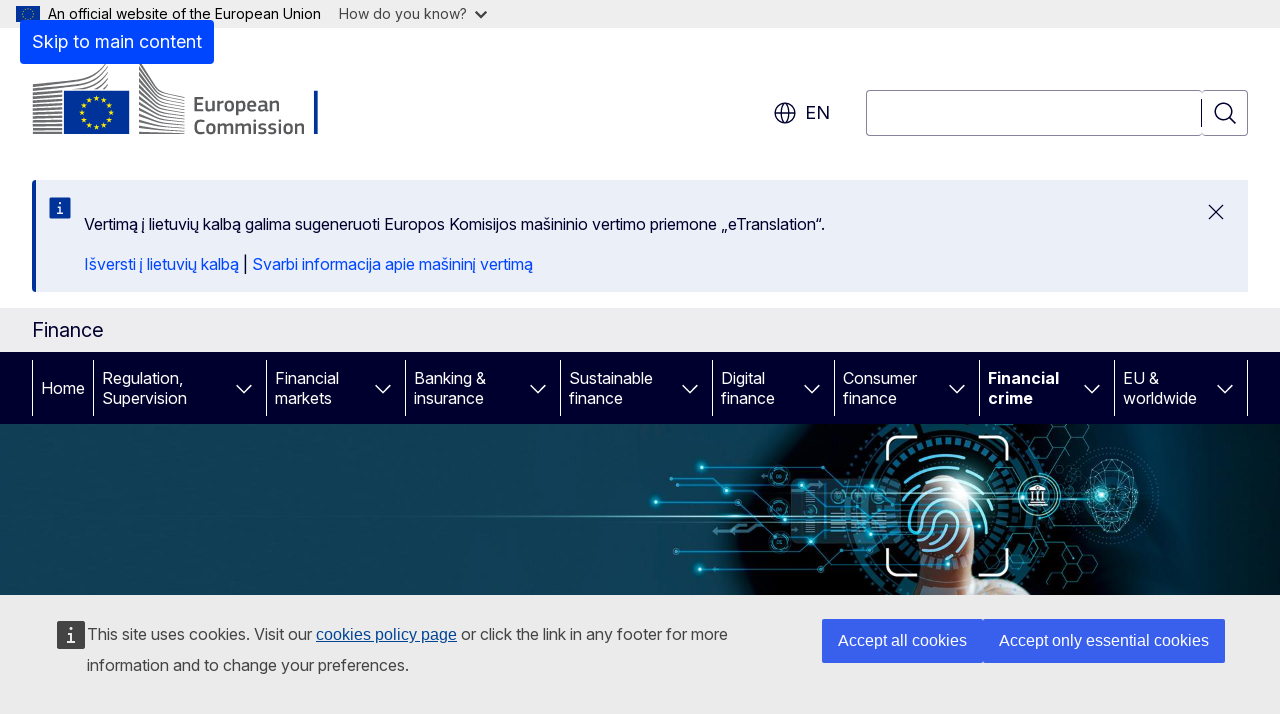

--- FILE ---
content_type: text/html; charset=UTF-8
request_url: https://finance.ec.europa.eu/financial-crime/anti-money-laundering-and-countering-financing-terrorism-eu-level_en?prefLang=lt
body_size: 26108
content:
<!DOCTYPE html>
<html lang="en" dir="ltr" prefix="og: https://ogp.me/ns#">
  <head>
    <meta charset="utf-8" />
<meta name="description" content="Fighting money laundering and terrorist financing contributes to global security, integrity of the financial system, financial stability and sustainable growth." />
<meta name="keywords" content="money laundering,terrorism financing" />
<link rel="canonical" href="https://finance.ec.europa.eu/financial-crime/anti-money-laundering-and-countering-financing-terrorism-eu-level_en" />
<meta property="og:determiner" content="auto" />
<meta property="og:site_name" content="Finance" />
<meta property="og:type" content="website" />
<meta property="og:url" content="https://finance.ec.europa.eu/financial-crime/anti-money-laundering-and-countering-financing-terrorism-eu-level_en" />
<meta property="og:title" content="Anti-money laundering and countering the financing of terrorism at EU level" />
<meta property="og:description" content="Fighting money laundering and terrorist financing contributes to global security, integrity of the financial system, financial stability and sustainable growth." />
<meta name="twitter:card" content="summary_large_image" />
<meta name="twitter:description" content="Fighting money laundering and terrorist financing contributes to global security, integrity of the financial system, financial stability and sustainable growth." />
<meta name="twitter:title" content="Anti-money laundering and countering the financing of terrorism at EU level" />
<meta property="og:image" content="https://finance.ec.europa.eu/profiles/contrib/ewcms/modules/ewcms_seo/assets/images/ec-socialmedia-fallback.png" />
<meta property="og:image:alt" content="Finance" />
<meta name="twitter:image" content="https://finance.ec.europa.eu/profiles/contrib/ewcms/modules/ewcms_seo/assets/images/ec-socialmedia-fallback.png" />
<meta name="twitter:image:alt" content="Finance" />
<meta http-equiv="X-UA-Compatible" content="IE=edge,chrome=1" />
<meta name="Generator" content="Drupal 11 (https://www.drupal.org)" />
<meta name="MobileOptimized" content="width" />
<meta name="HandheldFriendly" content="true" />
<meta name="viewport" content="width=device-width, initial-scale=1.0" />
<script type="application/json">{"service":"preview","position":"before"}</script>
<script type="application/ld+json">{
    "@context": "https:\/\/schema.org",
    "@type": "BreadcrumbList",
    "itemListElement": [
        {
            "@type": "ListItem",
            "position": 1,
            "item": {
                "@id": "https:\/\/finance.ec.europa.eu\/index_en",
                "name": "Home"
            }
        },
        {
            "@type": "ListItem",
            "position": 2,
            "item": {
                "@id": "https:\/\/finance.ec.europa.eu\/financial-crime_en",
                "name": "Financial crime"
            }
        },
        {
            "@type": "ListItem",
            "position": 3,
            "item": {
                "@id": "https:\/\/finance.ec.europa.eu\/financial-crime\/anti-money-laundering-and-countering-financing-terrorism-eu-level_en",
                "name": "AML at EU level"
            }
        }
    ]
}</script>
<link rel="icon" href="/themes/contrib/oe_theme/images/favicons/ec/favicon.ico" type="image/vnd.microsoft.icon" />
<link rel="alternate" hreflang="en" href="https://finance.ec.europa.eu/financial-crime/anti-money-laundering-and-countering-financing-terrorism-eu-level_en" />
<link rel="icon" href="/themes/contrib/oe_theme/images/favicons/ec/favicon.svg" type="image/svg+xml" />
<link rel="apple-touch-icon" href="/themes/contrib/oe_theme/images/favicons/ec/favicon.png" />

    <title>Anti-money laundering and countering the financing of terrorism at EU level - Finance</title>
    <link rel="stylesheet" media="all" href="/sites/default/files/css/css_YlcIwgjCf7KHaWZ9ODyYBUE9Z98QXpRaWNnBvMUCuRI.css?delta=0&amp;language=en&amp;theme=ewcms_theme&amp;include=eJxFyUEKwCAMBMAPiT5Joi5VUBOSePD3PZVeZxjZOxZS5SW8sT3PUZT0ZtTA34qO7UFI6VGSbqnpEZrxl3i2nDKHdbRg1xwrFTK8Xp8mYQ" />
<link rel="stylesheet" media="all" href="/sites/default/files/css/css_dXsFa33HQoJvBD_sTuAEWZB--bkXOgvEIHD29HtgRrk.css?delta=1&amp;language=en&amp;theme=ewcms_theme&amp;include=eJxFyUEKwCAMBMAPiT5Joi5VUBOSePD3PZVeZxjZOxZS5SW8sT3PUZT0ZtTA34qO7UFI6VGSbqnpEZrxl3i2nDKHdbRg1xwrFTK8Xp8mYQ" />
<link rel="stylesheet" media="print" href="/sites/default/files/css/css_da6OAkP7s0_m11yMVPb9r6cekacvXn1pWNJycmbxCXA.css?delta=2&amp;language=en&amp;theme=ewcms_theme&amp;include=eJxFyUEKwCAMBMAPiT5Joi5VUBOSePD3PZVeZxjZOxZS5SW8sT3PUZT0ZtTA34qO7UFI6VGSbqnpEZrxl3i2nDKHdbRg1xwrFTK8Xp8mYQ" />
<link rel="stylesheet" media="all" href="/sites/default/files/css/css_OQRmsEbeVdDw8iypKEoNPxTeHPSMHSHsOuVLznhQEbk.css?delta=3&amp;language=en&amp;theme=ewcms_theme&amp;include=eJxFyUEKwCAMBMAPiT5Joi5VUBOSePD3PZVeZxjZOxZS5SW8sT3PUZT0ZtTA34qO7UFI6VGSbqnpEZrxl3i2nDKHdbRg1xwrFTK8Xp8mYQ" />
<link rel="stylesheet" media="print" href="/sites/default/files/css/css_zfxghMd4TqHwcn7NVG-YdKcyk2qfXNBKnh7gvI0_zpk.css?delta=4&amp;language=en&amp;theme=ewcms_theme&amp;include=eJxFyUEKwCAMBMAPiT5Joi5VUBOSePD3PZVeZxjZOxZS5SW8sT3PUZT0ZtTA34qO7UFI6VGSbqnpEZrxl3i2nDKHdbRg1xwrFTK8Xp8mYQ" />
<link rel="stylesheet" media="all" href="/sites/default/files/css/css_JRODiH2pRmjmW3YvOu0-lSNc5lbFVE6faMPaTnqZTcg.css?delta=5&amp;language=en&amp;theme=ewcms_theme&amp;include=eJxFyUEKwCAMBMAPiT5Joi5VUBOSePD3PZVeZxjZOxZS5SW8sT3PUZT0ZtTA34qO7UFI6VGSbqnpEZrxl3i2nDKHdbRg1xwrFTK8Xp8mYQ" />
<link rel="stylesheet" media="print" href="/sites/default/files/css/css_cXKHqIB_MPJT48gULuP7GvRKSn1aDYZZUNnV8LsAnOI.css?delta=6&amp;language=en&amp;theme=ewcms_theme&amp;include=eJxFyUEKwCAMBMAPiT5Joi5VUBOSePD3PZVeZxjZOxZS5SW8sT3PUZT0ZtTA34qO7UFI6VGSbqnpEZrxl3i2nDKHdbRg1xwrFTK8Xp8mYQ" />

    
  </head>
  <body class="language-en ecl-typography path-node page-node-type-landing-page">
          <a
  href="#main-content"
  class="ecl-link ecl-link--primary ecl-skip-link"
   id="skip-id"
>Skip to main content</a>

        <div id="cck_here"></div>    <script type="application/json">{"utility":"globan","theme":"light","logo":true,"link":true,"mode":false}</script>

      <div class="dialog-off-canvas-main-canvas" data-off-canvas-main-canvas>
          <header
  class="ecl-site-header ecl-site-header-with-logo-l ecl-site-header--has-menu"
  data-ecl-auto-init="SiteHeader"
>
  
    <div class="ecl-site-header__header">
        <div class="ecl-site-header__inner">
      <div class="ecl-site-header__background">
        <div class="ecl-site-header__header">
          <div class="ecl-site-header__container ecl-container">
            <div class="ecl-site-header__top" data-ecl-site-header-top>
                    <a
    class="ecl-link ecl-link--standalone ecl-site-header__logo-link"
    href="https://commission.europa.eu/index_en"
    aria-label="Home - European Commission"
    data-aria-label-en="Home - European Commission"
  >
                                <picture
  class="ecl-picture ecl-site-header__picture"
   title="European&#x20;Commission"
><source 
                  srcset="/themes/contrib/oe_theme/dist/ec/images/logo/positive/logo-ec--en.svg"
                          media="(min-width: 996px)"
                      ><img 
          class="ecl-site-header__logo-image ecl-site-header__logo-image--l"
              src="/themes/contrib/oe_theme/dist/ec/images/logo/logo-ec--mute.svg"
              alt="European Commission logo"
          ></picture>  </a>


              <div class="ecl-site-header__action">
                  <div class="ecl-site-header__language"><a
    class="ecl-button ecl-button--tertiary ecl-button--neutral ecl-site-header__language-selector"
    href="https://finance.ec.europa.eu/financial-crime/anti-money-laundering-and-countering-financing-terrorism-eu-level_en"
    data-ecl-language-selector
    role="button"
    aria-label="Change language, current language is English - en"
      aria-controls="language-list-overlay"
    ><span class="ecl-site-header__language-icon"><span 
  class="wt-icon--global ecl-icon ecl-icon--m ecl-site-header__icon ecl-icon--global"
  aria-hidden="false"
   title="en" role="img"></span></span>en</a><div class="ecl-site-header__language-container" id="language-list-overlay" hidden data-ecl-language-list-overlay aria-labelledby="ecl-site-header__language-title" role="dialog"><div class="ecl-site-header__language-header"><div
        class="ecl-site-header__language-title"
        id="ecl-site-header__language-title"
      >Select your language</div><button
  class="ecl-button ecl-button--tertiary ecl-button--neutral ecl-site-header__language-close ecl-button--icon-only"
  type="submit"
   data-ecl-language-list-close
><span class="ecl-button__container"><span class="ecl-button__label" data-ecl-label="true">Close</span><span 
  class="wt-icon--close ecl-icon ecl-icon--m ecl-button__icon ecl-icon--close"
  aria-hidden="true"
   data-ecl-icon></span></span></button></div><div
      class="ecl-site-header__language-content"
      data-ecl-language-list-content
    ><div class="ecl-site-header__language-category" data-ecl-language-list-eu><ul class="ecl-site-header__language-list" translate="no"><li class="ecl-site-header__language-item"><a
  href="https://finance.ec.europa.eu/financial-crime/anti-money-laundering-and-countering-financing-terrorism-eu-level_bg"
  class="ecl-link ecl-link--standalone ecl-link--no-visited ecl-site-header__language-link"
   hreflang="bg"
><span class="ecl-site-header__language-link-code">bg</span><span class="ecl-site-header__language-link-label" lang="bg">български</span></a></li><li class="ecl-site-header__language-item"><a
  href="https://finance.ec.europa.eu/financial-crime/anti-money-laundering-and-countering-financing-terrorism-eu-level_es"
  class="ecl-link ecl-link--standalone ecl-link--no-visited ecl-site-header__language-link"
   hreflang="es"
><span class="ecl-site-header__language-link-code">es</span><span class="ecl-site-header__language-link-label" lang="es">español</span></a></li><li class="ecl-site-header__language-item"><a
  href="https://finance.ec.europa.eu/financial-crime/anti-money-laundering-and-countering-financing-terrorism-eu-level_cs"
  class="ecl-link ecl-link--standalone ecl-link--no-visited ecl-site-header__language-link"
   hreflang="cs"
><span class="ecl-site-header__language-link-code">cs</span><span class="ecl-site-header__language-link-label" lang="cs">čeština</span></a></li><li class="ecl-site-header__language-item"><a
  href="https://finance.ec.europa.eu/financial-crime/anti-money-laundering-and-countering-financing-terrorism-eu-level_da"
  class="ecl-link ecl-link--standalone ecl-link--no-visited ecl-site-header__language-link"
   hreflang="da"
><span class="ecl-site-header__language-link-code">da</span><span class="ecl-site-header__language-link-label" lang="da">dansk</span></a></li><li class="ecl-site-header__language-item"><a
  href="https://finance.ec.europa.eu/financial-crime/anti-money-laundering-and-countering-financing-terrorism-eu-level_de"
  class="ecl-link ecl-link--standalone ecl-link--no-visited ecl-site-header__language-link"
   hreflang="de"
><span class="ecl-site-header__language-link-code">de</span><span class="ecl-site-header__language-link-label" lang="de">Deutsch</span></a></li><li class="ecl-site-header__language-item"><a
  href="https://finance.ec.europa.eu/financial-crime/anti-money-laundering-and-countering-financing-terrorism-eu-level_et"
  class="ecl-link ecl-link--standalone ecl-link--no-visited ecl-site-header__language-link"
   hreflang="et"
><span class="ecl-site-header__language-link-code">et</span><span class="ecl-site-header__language-link-label" lang="et">eesti</span></a></li><li class="ecl-site-header__language-item"><a
  href="https://finance.ec.europa.eu/financial-crime/anti-money-laundering-and-countering-financing-terrorism-eu-level_el"
  class="ecl-link ecl-link--standalone ecl-link--no-visited ecl-site-header__language-link"
   hreflang="el"
><span class="ecl-site-header__language-link-code">el</span><span class="ecl-site-header__language-link-label" lang="el">ελληνικά</span></a></li><li class="ecl-site-header__language-item"><a
  href="https://finance.ec.europa.eu/financial-crime/anti-money-laundering-and-countering-financing-terrorism-eu-level_en"
  class="ecl-link ecl-link--standalone ecl-link--no-visited ecl-site-header__language-link ecl-site-header__language-link--active"
   hreflang="en"
><span class="ecl-site-header__language-link-code">en</span><span class="ecl-site-header__language-link-label" lang="en">English</span></a></li><li class="ecl-site-header__language-item"><a
  href="https://finance.ec.europa.eu/financial-crime/anti-money-laundering-and-countering-financing-terrorism-eu-level_fr"
  class="ecl-link ecl-link--standalone ecl-link--no-visited ecl-site-header__language-link"
   hreflang="fr"
><span class="ecl-site-header__language-link-code">fr</span><span class="ecl-site-header__language-link-label" lang="fr">français</span></a></li><li class="ecl-site-header__language-item"><a
  href="https://finance.ec.europa.eu/financial-crime/anti-money-laundering-and-countering-financing-terrorism-eu-level_ga"
  class="ecl-link ecl-link--standalone ecl-link--no-visited ecl-site-header__language-link"
   hreflang="ga"
><span class="ecl-site-header__language-link-code">ga</span><span class="ecl-site-header__language-link-label" lang="ga">Gaeilge</span></a></li><li class="ecl-site-header__language-item"><a
  href="https://finance.ec.europa.eu/financial-crime/anti-money-laundering-and-countering-financing-terrorism-eu-level_hr"
  class="ecl-link ecl-link--standalone ecl-link--no-visited ecl-site-header__language-link"
   hreflang="hr"
><span class="ecl-site-header__language-link-code">hr</span><span class="ecl-site-header__language-link-label" lang="hr">hrvatski</span></a></li><li class="ecl-site-header__language-item"><a
  href="https://finance.ec.europa.eu/financial-crime/anti-money-laundering-and-countering-financing-terrorism-eu-level_it"
  class="ecl-link ecl-link--standalone ecl-link--no-visited ecl-site-header__language-link"
   hreflang="it"
><span class="ecl-site-header__language-link-code">it</span><span class="ecl-site-header__language-link-label" lang="it">italiano</span></a></li><li class="ecl-site-header__language-item"><a
  href="https://finance.ec.europa.eu/financial-crime/anti-money-laundering-and-countering-financing-terrorism-eu-level_lv"
  class="ecl-link ecl-link--standalone ecl-link--no-visited ecl-site-header__language-link"
   hreflang="lv"
><span class="ecl-site-header__language-link-code">lv</span><span class="ecl-site-header__language-link-label" lang="lv">latviešu</span></a></li><li class="ecl-site-header__language-item"><a
  href="https://finance.ec.europa.eu/financial-crime/anti-money-laundering-and-countering-financing-terrorism-eu-level_lt"
  class="ecl-link ecl-link--standalone ecl-link--no-visited ecl-site-header__language-link"
   hreflang="lt"
><span class="ecl-site-header__language-link-code">lt</span><span class="ecl-site-header__language-link-label" lang="lt">lietuvių</span></a></li><li class="ecl-site-header__language-item"><a
  href="https://finance.ec.europa.eu/financial-crime/anti-money-laundering-and-countering-financing-terrorism-eu-level_hu"
  class="ecl-link ecl-link--standalone ecl-link--no-visited ecl-site-header__language-link"
   hreflang="hu"
><span class="ecl-site-header__language-link-code">hu</span><span class="ecl-site-header__language-link-label" lang="hu">magyar</span></a></li><li class="ecl-site-header__language-item"><a
  href="https://finance.ec.europa.eu/financial-crime/anti-money-laundering-and-countering-financing-terrorism-eu-level_mt"
  class="ecl-link ecl-link--standalone ecl-link--no-visited ecl-site-header__language-link"
   hreflang="mt"
><span class="ecl-site-header__language-link-code">mt</span><span class="ecl-site-header__language-link-label" lang="mt">Malti</span></a></li><li class="ecl-site-header__language-item"><a
  href="https://finance.ec.europa.eu/financial-crime/anti-money-laundering-and-countering-financing-terrorism-eu-level_nl"
  class="ecl-link ecl-link--standalone ecl-link--no-visited ecl-site-header__language-link"
   hreflang="nl"
><span class="ecl-site-header__language-link-code">nl</span><span class="ecl-site-header__language-link-label" lang="nl">Nederlands</span></a></li><li class="ecl-site-header__language-item"><a
  href="https://finance.ec.europa.eu/financial-crime/anti-money-laundering-and-countering-financing-terrorism-eu-level_pl"
  class="ecl-link ecl-link--standalone ecl-link--no-visited ecl-site-header__language-link"
   hreflang="pl"
><span class="ecl-site-header__language-link-code">pl</span><span class="ecl-site-header__language-link-label" lang="pl">polski</span></a></li><li class="ecl-site-header__language-item"><a
  href="https://finance.ec.europa.eu/financial-crime/anti-money-laundering-and-countering-financing-terrorism-eu-level_pt"
  class="ecl-link ecl-link--standalone ecl-link--no-visited ecl-site-header__language-link"
   hreflang="pt"
><span class="ecl-site-header__language-link-code">pt</span><span class="ecl-site-header__language-link-label" lang="pt">português</span></a></li><li class="ecl-site-header__language-item"><a
  href="https://finance.ec.europa.eu/financial-crime/anti-money-laundering-and-countering-financing-terrorism-eu-level_ro"
  class="ecl-link ecl-link--standalone ecl-link--no-visited ecl-site-header__language-link"
   hreflang="ro"
><span class="ecl-site-header__language-link-code">ro</span><span class="ecl-site-header__language-link-label" lang="ro">română</span></a></li><li class="ecl-site-header__language-item"><a
  href="https://finance.ec.europa.eu/financial-crime/anti-money-laundering-and-countering-financing-terrorism-eu-level_sk"
  class="ecl-link ecl-link--standalone ecl-link--no-visited ecl-site-header__language-link"
   hreflang="sk"
><span class="ecl-site-header__language-link-code">sk</span><span class="ecl-site-header__language-link-label" lang="sk">slovenčina</span></a></li><li class="ecl-site-header__language-item"><a
  href="https://finance.ec.europa.eu/financial-crime/anti-money-laundering-and-countering-financing-terrorism-eu-level_sl"
  class="ecl-link ecl-link--standalone ecl-link--no-visited ecl-site-header__language-link"
   hreflang="sl"
><span class="ecl-site-header__language-link-code">sl</span><span class="ecl-site-header__language-link-label" lang="sl">slovenščina</span></a></li><li class="ecl-site-header__language-item"><a
  href="https://finance.ec.europa.eu/financial-crime/anti-money-laundering-and-countering-financing-terrorism-eu-level_fi"
  class="ecl-link ecl-link--standalone ecl-link--no-visited ecl-site-header__language-link"
   hreflang="fi"
><span class="ecl-site-header__language-link-code">fi</span><span class="ecl-site-header__language-link-label" lang="fi">suomi</span></a></li><li class="ecl-site-header__language-item"><a
  href="https://finance.ec.europa.eu/financial-crime/anti-money-laundering-and-countering-financing-terrorism-eu-level_sv"
  class="ecl-link ecl-link--standalone ecl-link--no-visited ecl-site-header__language-link"
   hreflang="sv"
><span class="ecl-site-header__language-link-code">sv</span><span class="ecl-site-header__language-link-label" lang="sv">svenska</span></a></li></ul></div></div></div></div>
<div class="ecl-site-header__search-container" role="search">
  <a
    class="ecl-button ecl-button--tertiary ecl-site-header__search-toggle"
    href=""
    data-ecl-search-toggle="true"
    aria-controls=""
    aria-expanded="false"
  ><span 
  class="wt-icon--search ecl-icon ecl-icon--s ecl-site-header__icon ecl-icon--search"
  aria-hidden="true"
   role="img"></span></a>
  <script type="application/json">{"service":"search","version":"2.0","form":".ecl-search-form","filters":{"scope":{"sites":[{"selected":true,"name":"Finance","id":["comm-ewcms-finance"]}]}}}</script>
<form
  class="ecl-search-form ecl-site-header__search"
  role="search"
   class="oe-search-search-form" data-drupal-selector="oe-search-search-form" action="/financial-crime/anti-money-laundering-and-countering-financing-terrorism-eu-level_en?prefLang=lt" method="post" id="oe-search-search-form" accept-charset="UTF-8" data-ecl-search-form
><div class="ecl-form-group"><label
                  for="edit-keys"
            id="edit-keys-label"
          class="ecl-form-label ecl-search-form__label"
    >Search</label><input
      id="edit-keys"
      class="ecl-text-input ecl-text-input--m ecl-search-form__text-input form-search ecl-search-form__text-input"
      name="keys"
        type="search"
            
  ></div><button
  class="ecl-button ecl-button--tertiary ecl-search-form__button ecl-search-form__button ecl-button--icon-only"
  type="submit"
  
><span class="ecl-button__container"><span 
  class="wt-icon--search ecl-icon ecl-icon--m ecl-button__icon ecl-icon--search"
  aria-hidden="true"
   data-ecl-icon></span><span class="ecl-button__label" data-ecl-label="true">Search</span></span></button><input autocomplete="off" data-drupal-selector="form-lnhq2b-e4hmha9dik3tostyyulntchcba9qm11tgzpu" type="hidden" name="form_build_id" value="form-lnhq2B-E4hMHa9diK3tOstYyULNtcHcbA9Qm11tGzpU" /><input data-drupal-selector="edit-oe-search-search-form" type="hidden" name="form_id" value="oe_search_search_form" /></form>
  
</div>


              </div>
            </div>
          </div>
        </div>
      </div>
    </div>
  
  </div>
      <div>
    <div id="block-machinetranslation">
  
    
      <div class="ecl-lang-select-page ecl-u-pv-m ecl-u-d-none" id="etrans-block">
  <div class="ecl-container">
    <div class="webtools-etrans--wrapper">
      <div id="webtools-etrans"></div>
      <div class="webtools-etrans--message">
        <div
  class="ecl-notification ecl-notification--info"
  data-ecl-notification
  role="alert"
  data-ecl-auto-init="Notification"
><span 
  class="wt-icon--information ecl-icon ecl-icon--m ecl-notification__icon ecl-icon--information"
  aria-hidden="false"
  ></span><div class="ecl-notification__content"><button
  class="ecl-button ecl-button--tertiary ecl-button--m ecl-button--neutral ecl-notification__close ecl-button--icon-only"
  type="button"
   data-ecl-notification-close
><span class="ecl-button__container"><span class="ecl-button__label" data-ecl-label="true">&nbsp;</span><span 
  class="wt-icon--close ecl-icon ecl-icon--m ecl-button__icon ecl-icon--close"
  aria-hidden="true"
   data-ecl-icon></span></span></button><div class="ecl-notification__description">&nbsp;</div></div></div>      </div>
    </div>
  </div>
</div>
<div class="ecl-lang-select-page ecl-u-pv-m ecl-u-d-none" id="no-etrans-block">
  <div class="ecl-container">
    <div class="webtools-etrans--wrapper">
      <div id="webtools-etrans"></div>
      <div class="webtools-etrans--message">
        <div
  class="ecl-notification ecl-notification--warning"
  data-ecl-notification
  role="alert"
  data-ecl-auto-init="Notification"
><span 
  class="wt-icon--information ecl-icon ecl-icon--m ecl-notification__icon ecl-icon--information"
  aria-hidden="false"
  ></span><div class="ecl-notification__content"><button
  class="ecl-button ecl-button--tertiary ecl-button--m ecl-button--neutral ecl-notification__close ecl-button--icon-only"
  type="button"
   data-ecl-notification-close
><span class="ecl-button__container"><span class="ecl-button__label" data-ecl-label="true">&nbsp;</span><span 
  class="wt-icon--close ecl-icon ecl-icon--m ecl-button__icon ecl-icon--close"
  aria-hidden="true"
   data-ecl-icon></span></span></button><div class="ecl-notification__description">&nbsp;</div></div></div>      </div>
    </div>
  </div>
</div>

  </div>

  </div>

  
    <div class="ecl-container">
    <div class="ecl-site-header__banner-top">
      <a href="https://commission.europa.eu/business-economy-euro_en" class="ecl-link ecl-link--standalone ecl-link--no-visited" data-header-class-link="true" data-header-class-link-label-en="Business, Economy, Euro">Business, Economy, Euro</a>
    </div>
  </div>
          <div class="ecl-site-header__banner">
      <div class="ecl-container">
                  <div class="ecl-site-header__site-name">Finance</div>
                      </div>
    </div>
      <div id="block-ewcms-theme-horizontal-menu">
  
    
      <div style="height: 0">&nbsp;</div><div class="ewcms-horizontal-menu">
      
                                                                                                          
                                                                      
                                                                                                                            
                                                                                        
                                                                                                          
                                                                      
                                                                                        
                                                                                                                                                                
          
      <nav
  class="ecl-menu"
  data-ecl-menu
  data-ecl-menu-max-lines="2"
  data-ecl-auto-init="Menu"
      data-ecl-menu-label-open="Menu"
        data-ecl-menu-label-close="Close"
    role="navigation" aria-label="Site&#x20;navigation"
><div class="ecl-menu__overlay"></div><div class="ecl-container ecl-menu__container"><button
  class="ecl-button ecl-button--tertiary ecl-button--neutral ecl-menu__open ecl-button--icon-only"
  type="button"
   data-ecl-menu-open aria-expanded="false"
><span class="ecl-button__container"><span 
  class="wt-icon--hamburger ecl-icon ecl-icon--m ecl-button__icon ecl-icon--hamburger"
  aria-hidden="true"
   data-ecl-icon></span><span 
  class="wt-icon--close ecl-icon ecl-icon--m ecl-button__icon ecl-icon--close"
  aria-hidden="true"
   data-ecl-icon></span><span class="ecl-button__label" data-ecl-label="true">Menu</span></span></button><section class="ecl-menu__inner" data-ecl-menu-inner aria-label="Menu"><header class="ecl-menu__inner-header"><button
  class="ecl-button ecl-button--tertiary ecl-menu__close ecl-button--icon-only"
  type="submit"
   data-ecl-menu-close
><span class="ecl-button__container"><span class="ecl-button__label" data-ecl-label="true">Close</span><span 
  class="wt-icon--close ecl-icon ecl-icon--m ecl-button__icon ecl-icon--close"
  aria-hidden="true"
   data-ecl-icon></span></span></button><div class="ecl-menu__title">Menu</div><button
  class="ecl-button ecl-button--tertiary ecl-menu__back"
  type="submit"
   data-ecl-menu-back
><span class="ecl-button__container"><span 
  class="wt-icon--corner-arrow ecl-icon ecl-icon--xs ecl-icon--rotate-270 ecl-button__icon ecl-icon--corner-arrow"
  aria-hidden="true"
   data-ecl-icon></span><span class="ecl-button__label" data-ecl-label="true">Back</span></span></button></header><button
  class="ecl-button ecl-button--tertiary ecl-menu__item ecl-menu__items-previous ecl-button--icon-only"
  type="button"
   data-ecl-menu-items-previous tabindex="-1"
><span class="ecl-button__container"><span 
  class="wt-icon--corner-arrow ecl-icon ecl-icon--s ecl-icon--rotate-270 ecl-button__icon ecl-icon--corner-arrow"
  aria-hidden="true"
   data-ecl-icon></span><span class="ecl-button__label" data-ecl-label="true">Previous items</span></span></button><button
  class="ecl-button ecl-button--tertiary ecl-menu__item ecl-menu__items-next ecl-button--icon-only"
  type="button"
   data-ecl-menu-items-next tabindex="-1"
><span class="ecl-button__container"><span 
  class="wt-icon--corner-arrow ecl-icon ecl-icon--s ecl-icon--rotate-90 ecl-button__icon ecl-icon--corner-arrow"
  aria-hidden="true"
   data-ecl-icon></span><span class="ecl-button__label" data-ecl-label="true">Next items</span></span></button><ul class="ecl-menu__list" data-ecl-menu-list><li class="ecl-menu__item" data-ecl-menu-item id="ecl-menu-item-ecl-menu-1394866605-0"><a
  href="/index_en?prefLang=lt"
  class="ecl-link ecl-link--standalone ecl-menu__link"
   data-untranslated-label="Home" data-active-path="&#x2F;" data-ecl-menu-link id="ecl-menu-item-ecl-menu-1394866605-0-link"
>Home</a></li><li class="ecl-menu__item ecl-menu__item--has-children" data-ecl-menu-item data-ecl-has-children aria-haspopup aria-expanded="false" id="ecl-menu-item-ecl-menu-1394866605-1"><a
  href="/regulation-and-supervision_en?prefLang=lt"
  class="ecl-link ecl-link--standalone ecl-menu__link"
   data-untranslated-label="Regulation,&#x20;Supervision" data-active-path="&#x2F;node&#x2F;75" data-ecl-menu-link id="ecl-menu-item-ecl-menu-1394866605-1-link"
>Regulation, Supervision</a><button
  class="ecl-button ecl-button--tertiary ecl-button--neutral ecl-menu__button-caret ecl-button--icon-only"
  type="button"
   data-ecl-menu-caret aria-label="Access&#x20;item&#x27;s&#x20;children" aria-describedby="ecl-menu-item-ecl-menu-1394866605-1-link" aria-expanded="false"
><span class="ecl-button__container"><span 
  class="wt-icon--corner-arrow ecl-icon ecl-icon--xs ecl-icon--rotate-180 ecl-button__icon ecl-icon--corner-arrow"
  aria-hidden="true"
   data-ecl-icon></span></span></button><div
    class="ecl-menu__mega"
    data-ecl-menu-mega
  ><ul class="ecl-menu__sublist"><li
        class="ecl-menu__subitem"
        data-ecl-menu-subitem
      ><a
  href="/regulation-and-supervision/savings-and-investments-union_en?prefLang=lt"
  class="ecl-link ecl-link--standalone ecl-menu__sublink"
   data-untranslated-label="Savings&#x20;and&#x20;investments&#x20;union" data-active-path="&#x2F;node&#x2F;1642"
>Savings and investments union</a></li><li
        class="ecl-menu__subitem"
        data-ecl-menu-subitem
      ><a
  href="/regulation-and-supervision/regulatory-process-financial-services_en?prefLang=lt"
  class="ecl-link ecl-link--standalone ecl-menu__sublink"
   data-untranslated-label="Regulatory&#x20;process&#x20;in&#x20;financial&#x20;services" data-active-path="&#x2F;node&#x2F;104"
>Regulatory process in financial services</a></li><li
        class="ecl-menu__subitem"
        data-ecl-menu-subitem
      ><a
  href="/regulation-and-supervision/expert-groups-comitology-and-other-committees_en?prefLang=lt"
  class="ecl-link ecl-link--standalone ecl-menu__sublink"
   data-untranslated-label="Expert&#x20;groups,&#x20;comitology&#x20;and&#x20;other&#x20;committees" data-active-path="&#x2F;node&#x2F;76"
>Expert groups, comitology and other committees</a></li><li
        class="ecl-menu__subitem"
        data-ecl-menu-subitem
      ><a
  href="https://finance.ec.europa.eu/regulation-and-supervision/consultation_en"
  class="ecl-link ecl-link--standalone ecl-menu__sublink"
   data-untranslated-label="Consultations" data-active-path="&#x2F;node&#x2F;8"
>Consultations</a></li><li
        class="ecl-menu__subitem"
        data-ecl-menu-subitem
      ><a
  href="/regulation-and-supervision/financial-services-legislation_en?prefLang=lt"
  class="ecl-link ecl-link--standalone ecl-menu__sublink"
   data-untranslated-label="Financial&#x20;services&#x20;legislation" data-active-path="&#x2F;node&#x2F;1184"
>Financial services legislation</a></li><li class="ecl-menu__subitem ecl-menu__see-all"><a
  href="/regulation-and-supervision_en?prefLang=lt"
  class="ecl-link ecl-link--standalone ecl-link--icon ecl-menu__sublink"
  
><span 
      class="ecl-link__label">See all</span><span 
  class="wt-icon--arrow-left ecl-icon ecl-icon--xs ecl-icon--rotate-180 ecl-link__icon ecl-icon--arrow-left"
  aria-hidden="true"
  ></span></a></li></ul></div></li><li class="ecl-menu__item ecl-menu__item--has-children" data-ecl-menu-item data-ecl-has-children aria-haspopup aria-expanded="false" id="ecl-menu-item-ecl-menu-1394866605-2"><a
  href="/capital-markets-union-and-financial-markets_en?prefLang=lt"
  class="ecl-link ecl-link--standalone ecl-menu__link"
   data-untranslated-label="Financial&#x20;markets" data-active-path="&#x2F;node&#x2F;274" data-ecl-menu-link id="ecl-menu-item-ecl-menu-1394866605-2-link"
>Financial markets</a><button
  class="ecl-button ecl-button--tertiary ecl-button--neutral ecl-menu__button-caret ecl-button--icon-only"
  type="button"
   data-ecl-menu-caret aria-label="Access&#x20;item&#x27;s&#x20;children" aria-describedby="ecl-menu-item-ecl-menu-1394866605-2-link" aria-expanded="false"
><span class="ecl-button__container"><span 
  class="wt-icon--corner-arrow ecl-icon ecl-icon--xs ecl-icon--rotate-180 ecl-button__icon ecl-icon--corner-arrow"
  aria-hidden="true"
   data-ecl-icon></span></span></button><div
    class="ecl-menu__mega"
    data-ecl-menu-mega
  ><ul class="ecl-menu__sublist"><li
        class="ecl-menu__subitem"
        data-ecl-menu-subitem
      ><a
  href="/capital-markets-union-and-financial-markets/financial-markets_en?prefLang=lt"
  class="ecl-link ecl-link--standalone ecl-menu__sublink"
   data-untranslated-label="Financial&#x20;markets" data-active-path="&#x2F;node&#x2F;67"
>Financial markets</a></li><li
        class="ecl-menu__subitem"
        data-ecl-menu-subitem
      ><a
  href="/capital-markets-union-and-financial-markets/capital-markets-union_en?prefLang=lt"
  class="ecl-link ecl-link--standalone ecl-menu__sublink"
   data-untranslated-label="Capital&#x20;markets&#x20;union" data-active-path="&#x2F;node&#x2F;126"
>Capital markets union</a></li><li
        class="ecl-menu__subitem"
        data-ecl-menu-subitem
      ><a
  href="/capital-markets-union-and-financial-markets/company-reporting-and-auditing_en?prefLang=lt"
  class="ecl-link ecl-link--standalone ecl-menu__sublink"
   data-untranslated-label="Company&#x20;reporting&#x20;and&#x20;auditing" data-active-path="&#x2F;node&#x2F;72"
>Company reporting and auditing</a></li><li class="ecl-menu__subitem ecl-menu__see-all"><a
  href="/capital-markets-union-and-financial-markets_en?prefLang=lt"
  class="ecl-link ecl-link--standalone ecl-link--icon ecl-menu__sublink"
  
><span 
      class="ecl-link__label">See all</span><span 
  class="wt-icon--arrow-left ecl-icon ecl-icon--xs ecl-icon--rotate-180 ecl-link__icon ecl-icon--arrow-left"
  aria-hidden="true"
  ></span></a></li></ul></div></li><li class="ecl-menu__item ecl-menu__item--has-children" data-ecl-menu-item data-ecl-has-children aria-haspopup aria-expanded="false" id="ecl-menu-item-ecl-menu-1394866605-3"><a
  href="/banking_en?prefLang=lt"
  class="ecl-link ecl-link--standalone ecl-menu__link"
   data-untranslated-label="Banking&#x20;&amp;&#x20;insurance" data-active-path="&#x2F;node&#x2F;59" data-ecl-menu-link id="ecl-menu-item-ecl-menu-1394866605-3-link"
>Banking &amp; insurance</a><button
  class="ecl-button ecl-button--tertiary ecl-button--neutral ecl-menu__button-caret ecl-button--icon-only"
  type="button"
   data-ecl-menu-caret aria-label="Access&#x20;item&#x27;s&#x20;children" aria-describedby="ecl-menu-item-ecl-menu-1394866605-3-link" aria-expanded="false"
><span class="ecl-button__container"><span 
  class="wt-icon--corner-arrow ecl-icon ecl-icon--xs ecl-icon--rotate-180 ecl-button__icon ecl-icon--corner-arrow"
  aria-hidden="true"
   data-ecl-icon></span></span></button><div
    class="ecl-menu__mega"
    data-ecl-menu-mega
  ><ul class="ecl-menu__sublist"><li
        class="ecl-menu__subitem"
        data-ecl-menu-subitem
      ><a
  href="/banking/banking-union_en?prefLang=lt"
  class="ecl-link ecl-link--standalone ecl-menu__sublink"
   data-untranslated-label="Banking&#x20;union" data-active-path="&#x2F;node&#x2F;70"
>Banking union</a></li><li
        class="ecl-menu__subitem"
        data-ecl-menu-subitem
      ><a
  href="/banking/banking-regulation_en?prefLang=lt"
  class="ecl-link ecl-link--standalone ecl-menu__sublink"
   data-untranslated-label="Banking&#x20;regulation" data-active-path="&#x2F;node&#x2F;60"
>Banking regulation</a></li><li
        class="ecl-menu__subitem"
        data-ecl-menu-subitem
      ><a
  href="/banking/non-performing-loans-npls_en?prefLang=lt"
  class="ecl-link ecl-link--standalone ecl-menu__sublink"
   data-untranslated-label="Non-performing&#x20;loans&#x20;&#x28;NPLs&#x29;" data-active-path="&#x2F;node&#x2F;193"
>Non-performing loans (NPLs)</a></li><li
        class="ecl-menu__subitem"
        data-ecl-menu-subitem
      ><a
  href="/banking/supplementary-supervision-financial-conglomerates_en?prefLang=lt"
  class="ecl-link ecl-link--standalone ecl-menu__sublink"
   data-untranslated-label="Supplementary&#x20;supervision&#x20;of&#x20;financial&#x20;conglomerates" data-active-path="&#x2F;node&#x2F;13"
>Supplementary supervision of financial conglomerates</a></li><li
        class="ecl-menu__subitem"
        data-ecl-menu-subitem
      ><a
  href="/banking/insurance_en?prefLang=lt"
  class="ecl-link ecl-link--standalone ecl-menu__sublink"
   data-untranslated-label="Insurance" data-active-path="&#x2F;node&#x2F;273"
>Insurance</a></li><li
        class="ecl-menu__subitem"
        data-ecl-menu-subitem
      ><a
  href="/banking/pension-funds_en?prefLang=lt"
  class="ecl-link ecl-link--standalone ecl-menu__sublink"
   data-untranslated-label="Pension&#x20;funds" data-active-path="&#x2F;node&#x2F;272"
>Pension funds</a></li><li class="ecl-menu__subitem ecl-menu__see-all"><a
  href="/banking_en?prefLang=lt"
  class="ecl-link ecl-link--standalone ecl-link--icon ecl-menu__sublink"
  
><span 
      class="ecl-link__label">See all</span><span 
  class="wt-icon--arrow-left ecl-icon ecl-icon--xs ecl-icon--rotate-180 ecl-link__icon ecl-icon--arrow-left"
  aria-hidden="true"
  ></span></a></li></ul></div></li><li class="ecl-menu__item ecl-menu__item--has-children" data-ecl-menu-item data-ecl-has-children aria-haspopup aria-expanded="false" id="ecl-menu-item-ecl-menu-1394866605-4"><a
  href="/sustainable-finance_en?prefLang=lt"
  class="ecl-link ecl-link--standalone ecl-menu__link"
   data-untranslated-label="Sustainable&#x20;finance" data-active-path="&#x2F;node&#x2F;174" data-ecl-menu-link id="ecl-menu-item-ecl-menu-1394866605-4-link"
>Sustainable finance</a><button
  class="ecl-button ecl-button--tertiary ecl-button--neutral ecl-menu__button-caret ecl-button--icon-only"
  type="button"
   data-ecl-menu-caret aria-label="Access&#x20;item&#x27;s&#x20;children" aria-describedby="ecl-menu-item-ecl-menu-1394866605-4-link" aria-expanded="false"
><span class="ecl-button__container"><span 
  class="wt-icon--corner-arrow ecl-icon ecl-icon--xs ecl-icon--rotate-180 ecl-button__icon ecl-icon--corner-arrow"
  aria-hidden="true"
   data-ecl-icon></span></span></button><div
    class="ecl-menu__mega"
    data-ecl-menu-mega
  ><ul class="ecl-menu__sublist"><li
        class="ecl-menu__subitem"
        data-ecl-menu-subitem
      ><a
  href="/sustainable-finance/overview-sustainable-finance_en?prefLang=lt"
  class="ecl-link ecl-link--standalone ecl-menu__sublink"
   data-untranslated-label="Overview&#x20;of&#x20;sustainable&#x20;finance" data-active-path="&#x2F;node&#x2F;1137"
>Overview of sustainable finance</a></li><li
        class="ecl-menu__subitem"
        data-ecl-menu-subitem
      ><a
  href="/sustainable-finance/tools-and-standards_en?prefLang=lt"
  class="ecl-link ecl-link--standalone ecl-menu__sublink"
   data-untranslated-label="Tools&#x20;and&#x20;standards" data-active-path="&#x2F;node&#x2F;277"
>Tools and standards</a></li><li
        class="ecl-menu__subitem"
        data-ecl-menu-subitem
      ><a
  href="/sustainable-finance/international-platform-sustainable-finance_en?prefLang=lt"
  class="ecl-link ecl-link--standalone ecl-menu__sublink"
   data-untranslated-label="International&#x20;Platform&#x20;on&#x20;Sustainable&#x20;Finance" data-active-path="&#x2F;node&#x2F;217"
>International Platform on Sustainable Finance</a></li><li
        class="ecl-menu__subitem"
        data-ecl-menu-subitem
      ><a
  href="/sustainable-finance/disclosures_en?prefLang=lt"
  class="ecl-link ecl-link--standalone ecl-menu__sublink"
   data-untranslated-label="Disclosures" data-active-path="&#x2F;node&#x2F;276"
>Disclosures</a></li><li class="ecl-menu__subitem ecl-menu__see-all"><a
  href="/sustainable-finance_en?prefLang=lt"
  class="ecl-link ecl-link--standalone ecl-link--icon ecl-menu__sublink"
  
><span 
      class="ecl-link__label">See all</span><span 
  class="wt-icon--arrow-left ecl-icon ecl-icon--xs ecl-icon--rotate-180 ecl-link__icon ecl-icon--arrow-left"
  aria-hidden="true"
  ></span></a></li></ul></div></li><li class="ecl-menu__item ecl-menu__item--has-children" data-ecl-menu-item data-ecl-has-children aria-haspopup aria-expanded="false" id="ecl-menu-item-ecl-menu-1394866605-5"><a
  href="/digital-finance_en?prefLang=lt"
  class="ecl-link ecl-link--standalone ecl-menu__link"
   data-untranslated-label="Digital&#x20;finance" data-active-path="&#x2F;node&#x2F;191" data-ecl-menu-link id="ecl-menu-item-ecl-menu-1394866605-5-link"
>Digital finance</a><button
  class="ecl-button ecl-button--tertiary ecl-button--neutral ecl-menu__button-caret ecl-button--icon-only"
  type="button"
   data-ecl-menu-caret aria-label="Access&#x20;item&#x27;s&#x20;children" aria-describedby="ecl-menu-item-ecl-menu-1394866605-5-link" aria-expanded="false"
><span class="ecl-button__container"><span 
  class="wt-icon--corner-arrow ecl-icon ecl-icon--xs ecl-icon--rotate-180 ecl-button__icon ecl-icon--corner-arrow"
  aria-hidden="true"
   data-ecl-icon></span></span></button><div
    class="ecl-menu__mega"
    data-ecl-menu-mega
  ><ul class="ecl-menu__sublist"><li
        class="ecl-menu__subitem"
        data-ecl-menu-subitem
      ><a
  href="/digital-finance/overview-digital-finance_en?prefLang=lt"
  class="ecl-link ecl-link--standalone ecl-menu__sublink"
   data-untranslated-label="Overview&#x20;of&#x20;digital&#x20;finance" data-active-path="&#x2F;node&#x2F;1167"
>Overview of digital finance</a></li><li
        class="ecl-menu__subitem"
        data-ecl-menu-subitem
      ><a
  href="/digital-finance/crypto-assets_en?prefLang=lt"
  class="ecl-link ecl-link--standalone ecl-menu__sublink"
   data-untranslated-label="Crypto-assets" data-active-path="&#x2F;node&#x2F;1265"
>Crypto-assets</a></li><li
        class="ecl-menu__subitem"
        data-ecl-menu-subitem
      ><a
  href="/digital-finance/digital-euro_en?prefLang=lt"
  class="ecl-link ecl-link--standalone ecl-menu__sublink"
   data-untranslated-label="Digital&#x20;euro" data-active-path="&#x2F;node&#x2F;1142"
>Digital euro</a></li><li
        class="ecl-menu__subitem"
        data-ecl-menu-subitem
      ><a
  href="/digital-finance/cyber-resilience_en?prefLang=lt"
  class="ecl-link ecl-link--standalone ecl-menu__sublink"
   data-untranslated-label="Cyber&#x20;resilience" data-active-path="&#x2F;node&#x2F;1354"
>Cyber resilience</a></li><li
        class="ecl-menu__subitem"
        data-ecl-menu-subitem
      ><a
  href="/digital-finance/framework-financial-data-access_en?prefLang=lt"
  class="ecl-link ecl-link--standalone ecl-menu__sublink"
   data-untranslated-label="Framework&#x20;for&#x20;financial&#x20;data&#x20;access" data-active-path="&#x2F;node&#x2F;1266"
>Framework for financial data access</a></li><li class="ecl-menu__subitem ecl-menu__see-all"><a
  href="/digital-finance_en?prefLang=lt"
  class="ecl-link ecl-link--standalone ecl-link--icon ecl-menu__sublink"
  
><span 
      class="ecl-link__label">See all</span><span 
  class="wt-icon--arrow-left ecl-icon ecl-icon--xs ecl-icon--rotate-180 ecl-link__icon ecl-icon--arrow-left"
  aria-hidden="true"
  ></span></a></li></ul></div></li><li class="ecl-menu__item ecl-menu__item--has-children" data-ecl-menu-item data-ecl-has-children aria-haspopup aria-expanded="false" id="ecl-menu-item-ecl-menu-1394866605-6"><a
  href="/consumer-finance-and-payments_en?prefLang=lt"
  class="ecl-link ecl-link--standalone ecl-menu__link"
   data-untranslated-label="Consumer&#x20;finance" data-active-path="&#x2F;node&#x2F;17" data-ecl-menu-link id="ecl-menu-item-ecl-menu-1394866605-6-link"
>Consumer finance</a><button
  class="ecl-button ecl-button--tertiary ecl-button--neutral ecl-menu__button-caret ecl-button--icon-only"
  type="button"
   data-ecl-menu-caret aria-label="Access&#x20;item&#x27;s&#x20;children" aria-describedby="ecl-menu-item-ecl-menu-1394866605-6-link" aria-expanded="false"
><span class="ecl-button__container"><span 
  class="wt-icon--corner-arrow ecl-icon ecl-icon--xs ecl-icon--rotate-180 ecl-button__icon ecl-icon--corner-arrow"
  aria-hidden="true"
   data-ecl-icon></span></span></button><div
    class="ecl-menu__mega"
    data-ecl-menu-mega
  ><ul class="ecl-menu__sublist"><li
        class="ecl-menu__subitem"
        data-ecl-menu-subitem
      ><a
  href="/consumer-finance-and-payments/retail-financial-services_en?prefLang=lt"
  class="ecl-link ecl-link--standalone ecl-menu__sublink"
   data-untranslated-label="Retail&#x20;financial&#x20;services" data-active-path="&#x2F;node&#x2F;91"
>Retail financial services</a></li><li
        class="ecl-menu__subitem"
        data-ecl-menu-subitem
      ><a
  href="/consumer-finance-and-payments/payment-services_en?prefLang=lt"
  class="ecl-link ecl-link--standalone ecl-menu__sublink"
   data-untranslated-label="Payment&#x20;services" data-active-path="&#x2F;node&#x2F;108"
>Payment services</a></li><li
        class="ecl-menu__subitem"
        data-ecl-menu-subitem
      ><a
  href="/consumer-finance-and-payments/financial-literacy_en?prefLang=lt"
  class="ecl-link ecl-link--standalone ecl-menu__sublink"
   data-untranslated-label="Financial&#x20;literacy" data-active-path="&#x2F;node&#x2F;233"
>Financial literacy</a></li><li class="ecl-menu__subitem ecl-menu__see-all"><a
  href="/consumer-finance-and-payments_en?prefLang=lt"
  class="ecl-link ecl-link--standalone ecl-link--icon ecl-menu__sublink"
  
><span 
      class="ecl-link__label">See all</span><span 
  class="wt-icon--arrow-left ecl-icon ecl-icon--xs ecl-icon--rotate-180 ecl-link__icon ecl-icon--arrow-left"
  aria-hidden="true"
  ></span></a></li></ul></div></li><li class="ecl-menu__item ecl-menu__item--has-children" data-ecl-menu-item data-ecl-has-children aria-haspopup aria-expanded="false" id="ecl-menu-item-ecl-menu-1394866605-7"><a
  href="/financial-crime_en?prefLang=lt"
  class="ecl-link ecl-link--standalone ecl-menu__link"
   data-untranslated-label="Financial&#x20;crime" data-active-path="&#x2F;node&#x2F;278" data-ecl-menu-link id="ecl-menu-item-ecl-menu-1394866605-7-link"
>Financial crime</a><button
  class="ecl-button ecl-button--tertiary ecl-button--neutral ecl-menu__button-caret ecl-button--icon-only"
  type="button"
   data-ecl-menu-caret aria-label="Access&#x20;item&#x27;s&#x20;children" aria-describedby="ecl-menu-item-ecl-menu-1394866605-7-link" aria-expanded="false"
><span class="ecl-button__container"><span 
  class="wt-icon--corner-arrow ecl-icon ecl-icon--xs ecl-icon--rotate-180 ecl-button__icon ecl-icon--corner-arrow"
  aria-hidden="true"
   data-ecl-icon></span></span></button><div
    class="ecl-menu__mega"
    data-ecl-menu-mega
  ><ul class="ecl-menu__sublist"><li
        class="ecl-menu__subitem"
        data-ecl-menu-subitem
      ><a
  href="/financial-crime/anti-money-laundering-and-countering-financing-terrorism-overview_en?prefLang=lt"
  class="ecl-link ecl-link--standalone ecl-menu__sublink"
   data-untranslated-label="AML&#x20;overview" data-active-path="&#x2F;node&#x2F;1328"
>AML overview</a></li><li
        class="ecl-menu__subitem"
        data-ecl-menu-subitem
      ><a
  href="/financial-crime/anti-money-laundering-and-countering-financing-terrorism-eu-level_en?prefLang=lt"
  class="ecl-link ecl-link--standalone ecl-menu__sublink"
   data-untranslated-label="AML&#x20;at&#x20;EU&#x20;level" data-active-path="&#x2F;node&#x2F;172"
>AML at EU level</a></li><li
        class="ecl-menu__subitem"
        data-ecl-menu-subitem
      ><a
  href="/financial-crime/anti-money-laundering-and-countering-financing-terrorism-international-level_en?prefLang=lt"
  class="ecl-link ecl-link--standalone ecl-menu__sublink"
   data-untranslated-label="AML&#x20;at&#x20;international&#x20;level" data-active-path="&#x2F;node&#x2F;199"
>AML at international level</a></li><li
        class="ecl-menu__subitem"
        data-ecl-menu-subitem
      ><a
  href="https://www.amla.europa.eu/index_en"
  class="ecl-link ecl-link--standalone ecl-menu__sublink"
   data-untranslated-label="AMLA" data-active-path="&#x2F;node&#x2F;1387"
>AMLA</a></li><li class="ecl-menu__subitem ecl-menu__see-all"><a
  href="/financial-crime_en?prefLang=lt"
  class="ecl-link ecl-link--standalone ecl-link--icon ecl-menu__sublink"
  
><span 
      class="ecl-link__label">See all</span><span 
  class="wt-icon--arrow-left ecl-icon ecl-icon--xs ecl-icon--rotate-180 ecl-link__icon ecl-icon--arrow-left"
  aria-hidden="true"
  ></span></a></li></ul></div></li><li class="ecl-menu__item ecl-menu__item--has-children" data-ecl-menu-item data-ecl-has-children aria-haspopup aria-expanded="false" id="ecl-menu-item-ecl-menu-1394866605-8"><a
  href="/eu-and-world_en?prefLang=lt"
  class="ecl-link ecl-link--standalone ecl-menu__link"
   data-untranslated-label="EU&#x20;&amp;&#x20;worldwide" data-active-path="&#x2F;node&#x2F;111" data-ecl-menu-link id="ecl-menu-item-ecl-menu-1394866605-8-link"
>EU &amp; worldwide</a><button
  class="ecl-button ecl-button--tertiary ecl-button--neutral ecl-menu__button-caret ecl-button--icon-only"
  type="button"
   data-ecl-menu-caret aria-label="Access&#x20;item&#x27;s&#x20;children" aria-describedby="ecl-menu-item-ecl-menu-1394866605-8-link" aria-expanded="false"
><span class="ecl-button__container"><span 
  class="wt-icon--corner-arrow ecl-icon ecl-icon--xs ecl-icon--rotate-180 ecl-button__icon ecl-icon--corner-arrow"
  aria-hidden="true"
   data-ecl-icon></span></span></button><div
    class="ecl-menu__mega"
    data-ecl-menu-mega
  ><ul class="ecl-menu__sublist"><li
        class="ecl-menu__subitem"
        data-ecl-menu-subitem
      ><a
  href="/eu-and-world/free-movement-capital_en?prefLang=lt"
  class="ecl-link ecl-link--standalone ecl-menu__sublink"
   data-untranslated-label="Free&#x20;movement&#x20;of&#x20;capital" data-active-path="&#x2F;node&#x2F;110"
>Free movement of capital</a></li><li
        class="ecl-menu__subitem"
        data-ecl-menu-subitem
      ><a
  href="/eu-and-world/european-system-financial-supervision_en?prefLang=lt"
  class="ecl-link ecl-link--standalone ecl-menu__sublink"
   data-untranslated-label="European&#x20;system&#x20;of&#x20;financial&#x20;supervision" data-active-path="&#x2F;node&#x2F;122"
>European system of financial supervision</a></li><li
        class="ecl-menu__subitem"
        data-ecl-menu-subitem
      ><a
  href="/eu-and-world/international-fora_en?prefLang=lt"
  class="ecl-link ecl-link--standalone ecl-menu__sublink"
   data-untranslated-label="International&#x20;fora" data-active-path="&#x2F;node&#x2F;114"
>International fora</a></li><li
        class="ecl-menu__subitem"
        data-ecl-menu-subitem
      ><a
  href="/eu-and-world/bilateral-relations_en?prefLang=lt"
  class="ecl-link ecl-link--standalone ecl-menu__sublink"
   data-untranslated-label="Bilateral&#x20;relations" data-active-path="&#x2F;node&#x2F;115"
>Bilateral relations</a></li><li
        class="ecl-menu__subitem"
        data-ecl-menu-subitem
      ><a
  href="/eu-and-world/equivalence-non-eu-financial-frameworks_en?prefLang=lt"
  class="ecl-link ecl-link--standalone ecl-menu__sublink"
   data-untranslated-label="Equivalence&#x20;of&#x20;non-EU&#x20;financial&#x20;frameworks" data-active-path="&#x2F;node&#x2F;116"
>Equivalence of non-EU financial frameworks</a></li><li
        class="ecl-menu__subitem"
        data-ecl-menu-subitem
      ><a
  href="/eu-and-world/international-cooperation-financial-regulation-and-capital-movements_en?prefLang=lt"
  class="ecl-link ecl-link--standalone ecl-menu__sublink"
   data-untranslated-label="International&#x20;cooperation" data-active-path="&#x2F;node&#x2F;113"
>International cooperation</a></li><li
        class="ecl-menu__subitem"
        data-ecl-menu-subitem
      ><a
  href="/eu-and-world/sanctions-restrictive-measures_en?prefLang=lt"
  class="ecl-link ecl-link--standalone ecl-menu__sublink"
   data-untranslated-label="Sanctions&#x20;&#x28;restrictive&#x20;measures&#x29;" data-active-path="&#x2F;node&#x2F;204"
>Sanctions (restrictive measures)</a></li><li
        class="ecl-menu__subitem"
        data-ecl-menu-subitem
      ><a
  href="/eu-and-world/open-strategic-autonomy_en?prefLang=lt"
  class="ecl-link ecl-link--standalone ecl-menu__sublink"
   data-untranslated-label="Open&#x20;strategic&#x20;autonomy" data-active-path="&#x2F;node&#x2F;279"
>Open strategic autonomy</a></li><li class="ecl-menu__subitem ecl-menu__see-all"><a
  href="/eu-and-world_en?prefLang=lt"
  class="ecl-link ecl-link--standalone ecl-link--icon ecl-menu__sublink"
  
><span 
      class="ecl-link__label">See all</span><span 
  class="wt-icon--arrow-left ecl-icon ecl-icon--xs ecl-icon--rotate-180 ecl-link__icon ecl-icon--arrow-left"
  aria-hidden="true"
  ></span></a></li></ul></div></li></ul></section></div></nav>

</div>

  </div>



</header>

            <div class="ecl-u-mb-2xl" id="block-ewcms-theme-page-header">
  
    
      
            
  
  

<div
  class="ecl-page-header ecl-page-header--image"
  
><div class="ecl-page-header__background-container" aria-hidden="true"><picture
  class="ecl-picture ecl-page-header__picture-background"
  
><img 
          class="ecl-page-header__background"
              src="https://finance.ec.europa.eu/sites/default/files/styles/page_header_background/public/2022-08/finance-page-header-crime-1920x348.jpg?itok=Awbo6CXZ"
              alt=""
          ></picture></div><div class="ecl-container"><nav
  class="ecl-breadcrumb ecl-page-header__breadcrumb"
   aria-label="You&#x20;are&#x20;here&#x3A;" aria-label="" data-ecl-breadcrumb="true"
><ol class="ecl-breadcrumb__container"><li class="ecl-breadcrumb__segment" data-ecl-breadcrumb-item="static"><a
  href="https://finance.ec.europa.eu/index_en"
  class="ecl-link ecl-link--standalone ecl-breadcrumb__link"
  
>Home</a><span 
  class="wt-icon--corner-arrow ecl-icon ecl-icon--fluid ecl-breadcrumb__icon ecl-icon--corner-arrow"
  aria-hidden="true"
   role="presentation"></span></li><li class="ecl-breadcrumb__segment" data-ecl-breadcrumb-item="static"><a
  href="/financial-crime_en?prefLang=lt"
  class="ecl-link ecl-link--standalone ecl-breadcrumb__link"
  
>Financial crime</a><span 
  class="wt-icon--corner-arrow ecl-icon ecl-icon--fluid ecl-breadcrumb__icon ecl-icon--corner-arrow"
  aria-hidden="true"
   role="presentation"></span></li><li class="ecl-breadcrumb__segment ecl-breadcrumb__current-page" data-ecl-breadcrumb-item="static" aria-current="page">AML at EU level</li></ol></nav><div class="ecl-page-header__info"><h1 class="ecl-page-header__title"><span>Anti-money laundering and countering the financing of terrorism at EU level</span></h1></div><div class="ecl-page-header__description-container"><p class="ecl-page-header__description">Fighting money laundering and terrorist financing contributes to global security, integrity of the financial system, financial stability and sustainable growth.
</p></div></div></div>
  </div>


  

  <main class="ecl-u-pb-xl" id="main-content" data-inpage-navigation-source-area="h2.ecl-u-type-heading-2, div.ecl-featured-item__heading">
    <div class="ecl-container">
      <div class="ecl-row">
        <div class="ecl-col-s-12 ewcms-top-sidebar">
            <div>
    <div data-drupal-messages-fallback class="hidden"></div>
  </div>

        </div>
      </div>
      <div class="ecl-row">
        <div class="ecl-col-s-12">
                      <div id="block-ewcms-theme-main-page-content" data-inpage-navigation-source-area="h2, div.ecl-featured-item__heading" class="ecl-u-mb-l">
  
    
      <article dir="ltr">

  
    

  
  <div>
    


  
  <div class="ecl-u-mb-2xl">
    <a id="paragraph_2657"></a>
    
<div class="ecl-row inpage-navigation-container">
  <div class="ecl-col-l-3">
        <nav
  class="ecl-inpage-navigation oe-theme-ecl-inpage-navigation ecl-u-z-dropdown"
  data-ecl-auto-init="InpageNavigation" data-ecl-auto-initialized="true"
  data-ecl-inpage-navigation="true"
  aria-labelledby="ecl-inpage-navigation-1405536518"
><div class="ecl-inpage-navigation__title" id="ecl-inpage-navigation-1405536518"><span 
  class="wt-icon--list ecl-icon ecl-icon--s ecl-inpage-navigation__title-icon ecl-icon--list"
  aria-hidden="false"
  ></span>    Page contents
  </div><div class="ecl-inpage-navigation__body"><div class="ecl-inpage-navigation__trigger-wrapper"><button 
      type="button"
      class="ecl-inpage-navigation__trigger"
      id="ecl-inpage-navigation-1405536518-trigger"
      data-ecl-inpage-navigation-trigger="true"
      aria-controls="ecl-inpage-navigation-list"
      aria-expanded="false"><span
          class="ecl-inpage-navigation__trigger-current"
          data-ecl-inpage-navigation-trigger-current="true">Page contents</span><span 
  class="wt-icon--corner-arrow ecl-icon ecl-icon--xs ecl-icon--rotate-180 ecl-inpage-navigation__trigger-icon ecl-icon--corner-arrow"
  aria-hidden="false"
  ></span></button></div><ul class="ecl-inpage-navigation__list" data-ecl-inpage-navigation-list="true" id="ecl-inpage-navigation-1405536518-list"></ul></div></nav>
  </div>
  <div class="ecl-col-l-9" data-inpage-navigation-source-area="h2, div.ecl-featured-item__heading">
    


  
  <div class="ecl-u-mb-2xl">
    <a id="paragraph_2378"></a>
      <div>
          <div class="ecl"><h2 id="what">What the EU is doing and why</h2><p>It is essential that gatekeepers (banks and other obliged entities) apply measures to prevent money laundering and terrorist financing. Traceability of financial information has an important deterrent effect.</p><p>The European Commission carries out <strong>risk assessments</strong> in order to identify and respond to risks affecting the EU&nbsp;internal market.The European Union adopted robust <strong>legislation to fight against money laundering and terrorist financing (AML)</strong>.<strong> </strong>The first anti-money laundering Directive was adopted in 1990 in order to prevent the misuse of the financial system for the purpose of money laundering. It provides that obliged entities shall apply customer due diligence requirements when entering into a business relationship (i.e. identify and verify the identity of clients, monitor transactions and report suspicious transactions).</p><p>The EU&nbsp;laws have been constantly revised in order to mitigate new risks relating to money laundering and terrorist financing.</p><p>The legislative framework not only covers a range of areas posing such risks, including virtual assets and crowdfunding, but also complements other regulations such as <a href="/digital-finance/crypto-assets_en?prefLang=ltlegislation" class="ecl-link">Markets in Crypto-Assets Regulation (MiCA)</a>.</p><p>The new Regulation on the Traceability of Transfers of Funds (TFR) ensures the traceability of crypto-assets transfers and the authentication of users, aligning with FATF standards. It will apply as of December&nbsp;2024.</p><p>The Commission ensures effective application of this legislation by reviewing transposition of EU&nbsp;law and cooperating with <strong>competent authorities</strong>.</p></div>

      </div>

  </div>

    
  <div class="ecl-u-mb-2xl">
    <a id="paragraph_4317"></a>
    
          
<div
  class="ecl-accordion"
  data-ecl-auto-init="Accordion"
  data-ecl-accordion
><div class="ecl-accordion__item is-first"><div class="ecl-accordion__title" id="paragraph-4317-0-title"><button
            type="button"
            class="ecl-accordion__toggle"
            data-ecl-accordion-toggle
            aria-controls="paragraph-4317-0-content"
            aria-expanded="false"
          ><span class="ecl-accordion__toggle-flex"><span class="ecl-accordion__toggle-title">Enhancing access to financial information by law enforcement</span><span class="ecl-accordion__toggle-indicator"><span 
  class="wt-icon--plus ecl-icon ecl-icon--s ecl-accordion__toggle-icon ecl-icon--plus"
  aria-hidden="true"
    data-ecl-accordion-icon></span><span 
  class="wt-icon--minus ecl-icon ecl-icon--s ecl-accordion__toggle-icon ecl-icon--minus"
  aria-hidden="true"
    data-ecl-accordion-icon></span></span></span></button></div><div
          class="ecl-accordion__content"
          hidden
          id="paragraph-4317-0-content"
          role="region"
          aria-labelledby="paragraph-4317-0-title"
        ><div class="ecl"><p>Terrorists and criminals have demonstrated their ability to transfer funds quickly between different banks, often in different countries, but lack of timely access to financial information means that many investigations come to a dead end. There is therefore a clear need to enhance cooperation between authorities responsible for combating terrorism and serious crime when financial information is a key part of an investigation.</p><p><a href="https://eur-lex.europa.eu/legal-content/EN/TXT/?uri=CELEX:32019L1153">Directive (EU) 2019/1153</a> enhances the use of financial information by giving law-enforcement authorities direct access to information about the identity of bank-account holders contained in national centralised registries. In addition, it gives law enforcement the possibility to access certain information from national Financial Intelligence Units (FIUs) – including data on financial transactions – and also improves the information exchange between FIUs as well as their access to law enforcement information necessary for the performance of their tasks. These measures will speed up criminal investigations and enable authorities to combat cross-border crime more effectively.</p></div></div></div><div class="ecl-accordion__item"><div class="ecl-accordion__title" id="paragraph-4317-1-title"><button
            type="button"
            class="ecl-accordion__toggle"
            data-ecl-accordion-toggle
            aria-controls="paragraph-4317-1-content"
            aria-expanded="false"
          ><span class="ecl-accordion__toggle-flex"><span class="ecl-accordion__toggle-title">Risk assessment</span><span class="ecl-accordion__toggle-indicator"><span 
  class="wt-icon--plus ecl-icon ecl-icon--s ecl-accordion__toggle-icon ecl-icon--plus"
  aria-hidden="true"
    data-ecl-accordion-icon></span><span 
  class="wt-icon--minus ecl-icon ecl-icon--s ecl-accordion__toggle-icon ecl-icon--minus"
  aria-hidden="true"
    data-ecl-accordion-icon></span></span></span></button></div><div
          class="ecl-accordion__content"
          hidden
          id="paragraph-4317-1-content"
          role="region"
          aria-labelledby="paragraph-4317-1-title"
        ><div class="ecl"><p>The Commission publishes every year a <a href="http://eur-lex.europa.eu/legal-content/EN/TXT/PDF/?uri=CELEX:52017DC0340" class="ecl-link">supranational risk assessment report</a>. It assesses the vulnerability of financial products and services to risks of money laundering and terrorist financing. This risk analysis is conceived as a key tool to identify, analyse and address money laundering and terrorist financing risks in the EU. It aims at providing a comprehensive mapping of risks on all relevant areas, as well as recommendations to Member States, European Supervisory Authorities and obliged entities to mitigate these risks. This risk analysis support Member States and obliged entities when carrying out their respective risk assessments.</p></div></div></div><div class="ecl-accordion__item"><div class="ecl-accordion__title" id="paragraph-4317-2-title"><button
            type="button"
            class="ecl-accordion__toggle"
            data-ecl-accordion-toggle
            aria-controls="paragraph-4317-2-content"
            aria-expanded="false"
          ><span class="ecl-accordion__toggle-flex"><span class="ecl-accordion__toggle-title">Supervision and regulatory technical standards</span><span class="ecl-accordion__toggle-indicator"><span 
  class="wt-icon--plus ecl-icon ecl-icon--s ecl-accordion__toggle-icon ecl-icon--plus"
  aria-hidden="true"
    data-ecl-accordion-icon></span><span 
  class="wt-icon--minus ecl-icon ecl-icon--s ecl-accordion__toggle-icon ecl-icon--minus"
  aria-hidden="true"
    data-ecl-accordion-icon></span></span></span></button></div><div
          class="ecl-accordion__content"
          hidden
          id="paragraph-4317-2-content"
          role="region"
          aria-labelledby="paragraph-4317-2-title"
        ><div class="ecl"><p>The Commission’s services work closely with the European Supervisory Authorities in the implementation of the AML/CFT rules. The joint committee of the European Supervisory Authorities on AML/CFT issues guidelines and opinions to help national competent authorities to understand the regulatory expectations.</p><p>As part of its legal obligation stemming from the <a href="https://eur-lex.europa.eu/legal-content/EN/TXT/?uri=CELEX:32015L0849" class="ecl-link">4<sup>th</sup> Anti-Money Laundering Directive</a> the Commission adopted Delegated Regulations in relation to the following regulatory technical standards that have been developed by the European Supervisory Authorities (ESAs)</p><ul><li><a href="https://eur-lex.europa.eu/legal-content/EN/TXT/?uri=CELEX:32019R0758">Regulatory technical standards for the minimum action and the type of additional measures credit and financial institutions must take to mitigate money laundering and terrorist financing risk in certain third countries</a><br>&nbsp;</li><li><a href="https://eur-lex.europa.eu/legal-content/EN/TXT/?uri=CELEX:32018R1108">Regulatory technical standards on the criteria for the appointment of central contact points for electronic money issuers and payment service providers and with rules on their functions</a></li></ul><p>The new Regulation on the <a href="https://commission.europa.eu/law/selection-seat-anti-money-launderingcountering-financing-terrorism-authority-amla_en" class="ecl-link">Authority for Anti‑Money Laundering and Countering the Financing of Terrorism (AMLA)</a> will create a new EU&nbsp;authority (AMLA). It will transform AML/CFT supervision in the&nbsp;EU and support the cooperation among financial intelligence units (FIUs). Furthermore, it will be the central authority coordinating national authorities to ensure the private sector correctly and consistently applies EU&nbsp;rules.</p></div></div></div><div class="ecl-accordion__item"><div class="ecl-accordion__title" id="paragraph-4317-3-title"><button
            type="button"
            class="ecl-accordion__toggle"
            data-ecl-accordion-toggle
            aria-controls="paragraph-4317-3-content"
            aria-expanded="false"
          ><span class="ecl-accordion__toggle-flex"><span class="ecl-accordion__toggle-title">Authority for Anti‑Money Laundering and Countering the Financing of Terrorism (AMLA)</span><span class="ecl-accordion__toggle-indicator"><span 
  class="wt-icon--plus ecl-icon ecl-icon--s ecl-accordion__toggle-icon ecl-icon--plus"
  aria-hidden="true"
    data-ecl-accordion-icon></span><span 
  class="wt-icon--minus ecl-icon ecl-icon--s ecl-accordion__toggle-icon ecl-icon--minus"
  aria-hidden="true"
    data-ecl-accordion-icon></span></span></span></button></div><div
          class="ecl-accordion__content"
          hidden
          id="paragraph-4317-3-content"
          role="region"
          aria-labelledby="paragraph-4317-3-title"
        ><div class="ecl"><p>The new Regulation on the Authority for Anti‑Money Laundering and Countering the Financing of Terrorism (AMLA) will create a new EU authority. It will establish a new coordination mechanism for AML/CFT supervision in the EU and support cooperation amongst financial intelligence units (FIUs).</p><p><a href="https://www.amla.europa.eu/index_en" class="ecl-link">More information on the AMLA</a></p></div></div></div><div class="ecl-accordion__item is-last"><div class="ecl-accordion__title" id="paragraph-4317-4-title"><button
            type="button"
            class="ecl-accordion__toggle"
            data-ecl-accordion-toggle
            aria-controls="paragraph-4317-4-content"
            aria-expanded="false"
          ><span class="ecl-accordion__toggle-flex"><span class="ecl-accordion__toggle-title">EU-wide cooperation</span><span class="ecl-accordion__toggle-indicator"><span 
  class="wt-icon--plus ecl-icon ecl-icon--s ecl-accordion__toggle-icon ecl-icon--plus"
  aria-hidden="true"
    data-ecl-accordion-icon></span><span 
  class="wt-icon--minus ecl-icon ecl-icon--s ecl-accordion__toggle-icon ecl-icon--minus"
  aria-hidden="true"
    data-ecl-accordion-icon></span></span></span></button></div><div
          class="ecl-accordion__content"
          hidden
          id="paragraph-4317-4-content"
          role="region"
          aria-labelledby="paragraph-4317-4-title"
        ><div class="ecl"><ul><li>An <a href="http://ec.europa.eu/transparency/regexpert/index.cfm?do=groupDetail.groupDetail&amp;groupID=2914&amp;Lang=EN" class="ecl-link">Expert Group on Money Laundering and Terrorist Financing </a>meets regularly to share views and help the Commission define policy and draft new legislation<br>
	&nbsp;</li><li>A <a href="https://ec.europa.eu/transparency/comitology-register/screen/committees/C26800/consult?lang=en">Committee on the Prevention of Money Laundering and Terrorist Financing</a> may also be convened to give its opinion on implementing measures put forward by the Commission<br>
	&nbsp;</li><li>The European Commission also organises meetings of an <a href="http://ec.europa.eu/transparency/regexpert/index.cfm?do=groupDetail.groupDetail&amp;groupID=3251&amp;NewSearch=1&amp;NewSearch=1">Expert group (the EU FIU's Platform)</a> that brings Financial Intelligence Units together in order to facilitate cooperation among national FIUs and to provide advice and expertise to the Commission<br>
	&nbsp;</li><li>The European Commission organises meetings of an <a href="http://ec.europa.eu/transparency/regexpert/index.cfm?do=groupDetail.groupDetail&amp;groupID=3571&amp;NewSearch=1&amp;NewSearch=1">Expert Group on eID and remote Know-Your-Customer (KYC) processes</a> that brings public and private experts together to explore issues relating to electronic identification and remote KYC processes to provide advice and expertise to the Commission</li></ul></div></div></div></div>

  </div>

    
  <div class="ecl-u-mb-2xl">
    <a id="paragraph_4858"></a>
              


  <div class="ecl-content-item-block"><div class="ecl-row"><div class="ecl-content-item-block__title ecl-col-12"><h2 class='ecl-u-type-heading-2'>AML explained</h2></div></div><div class="ecl-row"><div class="ecl-content-item-block__item contextual-region ecl-u-mb-l ecl-col-12 ecl-col-l-4 "><article
  class="ecl-navigation-list__item"
  
><picture
  class="ecl-picture ecl-navigation-list__picture"
  
><img 
          class="ecl-navigation-list__image"
              src="/sites/default/files/styles/oe_theme_ratio_3_2_medium/public/2024-01/eu-finance-podcast-card-hero-s2.jpg?itok=lhFnZeJi"
              alt="EU Finance podcast "
          ></picture><div
  class="ecl-content-block ecl-navigation-list__content-block"
  
  data-ecl-auto-init="ContentBlock"
  data-ecl-content-block
><div class="ecl-content-block__title"><a
  href="/eu-finance-podcast-future-finance/one-about-jobs-anti-money-laundering-agency_en?prefLang=lt"
  class="ecl-link ecl-link--standalone"
   data-ecl-title-link
>EU Finance Podcast</a></div><div class="ecl-content-block__description"><div class="ecl"><p>Season 3, episode 1 - The one about Jobs at the Anti-money laundering agency</p></div></div></div></article></div><div class="ecl-content-item-block__item contextual-region ecl-u-mb-l ecl-col-12 ecl-col-l-4 "><article
  class="ecl-navigation-list__item"
  
><picture
  class="ecl-picture ecl-navigation-list__picture"
  
><img 
          class="ecl-navigation-list__image"
              src="/sites/default/files/styles/oe_theme_ratio_3_2_medium/public/2024-01/eu-finance-podcast-card-hero-s2.jpg?itok=lhFnZeJi"
              alt="EU Finance podcast "
          ></picture><div
  class="ecl-content-block ecl-navigation-list__content-block"
  
  data-ecl-auto-init="ContentBlock"
  data-ecl-content-block
><div class="ecl-content-block__title"><a
  href="https://finance.ec.europa.eu/eu-finance-podcast-future-finance/one-about-anti-money-laundering-authority-amla_en"
  class="ecl-link ecl-link--standalone"
   data-ecl-title-link
>EU Finance Podcast</a></div><div class="ecl-content-block__description"><div class="ecl"><p>Season 2, episode 5 - The one about AMLA</p></div></div></div></article></div><div class="ecl-content-item-block__item contextual-region ecl-u-mb-l ecl-col-12 ecl-col-l-4 last-item-column"><article
  class="ecl-navigation-list__item"
  
><picture
  class="ecl-picture ecl-navigation-list__picture"
  
><img 
          class="ecl-navigation-list__image"
              src="/sites/default/files/styles/oe_theme_ratio_3_2_medium/public/2024-04/amla-factsheet-hero-card.jpg?h=252f27fa&amp;itok=Ov_A8nff"
              alt=""
          ></picture><div
  class="ecl-content-block ecl-navigation-list__content-block"
  
  data-ecl-auto-init="ContentBlock"
  data-ecl-content-block
><div class="ecl-content-block__title"><a
  href="https://finance.ec.europa.eu/stronger-eu-rules-fight-financial-crime_en"
  class="ecl-link ecl-link--standalone"
   data-ecl-title-link
>Stronger EU AML rules</a></div><div class="ecl-content-block__description"><div class="ecl"><p>Factsheet on fighting financial crime</p></div></div></div></article></div><div class="ecl-content-item-block__item contextual-region ecl-u-mb-l ecl-col-12 ecl-col-l-4 last-item-column"><article
  class="ecl-navigation-list__item"
  
><picture
  class="ecl-picture ecl-navigation-list__picture"
  
><img 
          class="ecl-navigation-list__image"
              src="/sites/default/files/styles/oe_theme_ratio_3_2_medium/public/2024-04/finance-news-hub-hero-card.jpg?h=252f27fa&amp;itok=EgS_sM9g"
              alt=""
          ></picture><div
  class="ecl-content-block ecl-navigation-list__content-block"
  
  data-ecl-auto-init="ContentBlock"
  data-ecl-content-block
><div class="ecl-content-block__title"><a
  href="https://finance.ec.europa.eu/news/anti-money-laundering-2024-04-24_en"
  class="ecl-link ecl-link--standalone"
   data-ecl-title-link
>Anti-money laundering</a></div><div class="ecl-content-block__description"><div class="ecl"><p>Finance news hub article</p></div></div></div></article></div><div class="ecl-content-item-block__item contextual-region ecl-u-mb-l ecl-col-12 ecl-col-l-4 last-item-column last-item"><article
  class="ecl-navigation-list__item"
  
><picture
  class="ecl-picture ecl-navigation-list__picture"
  
><img 
          class="ecl-navigation-list__image"
              src="/sites/default/files/styles/oe_theme_ratio_3_2_medium/public/2024-04/financial-crime-hero-card.jpg?h=252f27fa&amp;itok=pVm2kvt6"
              alt="Financial crime?"
          ></picture><div
  class="ecl-content-block ecl-navigation-list__content-block"
  
  data-ecl-auto-init="ContentBlock"
  data-ecl-content-block
><div class="ecl-content-block__title"><a
  href="https://youtube.com/shorts/Cuyve_8TfTk"
  class="ecl-link ecl-link--standalone ecl-link--icon"
   data-ecl-title-link
><span 
      class="ecl-link__label">Fighting financial crime?</span><span 
  class="wt-icon--external ecl-icon ecl-icon--2xs ecl-link__icon ecl-icon--external"
  aria-hidden="false"
  ></span></a></div><div class="ecl-content-block__description"><div class="ecl"><p>YouTube video</p></div></div></div></article></div></div></div>
  

  </div>

    
  <div class="ecl-u-mb-2xl">
    <a id="paragraph_3089"></a>
    

    
                
        
                                                                                                                                                                                                                                                                
  
  <div class="ecl">
    <h2 class="ecl-u-type-heading-2">
      Policy making timeline
    </h2>
  </div>

<div 
    class="ecl-timeline-set"
    
  ><ol
  class="ecl-timeline"
  data-ecl-auto-init="Timeline" data-ecl-timeline
><li class="ecl-timeline__item" id="ecl-timeline-item-352726753"><div class="ecl-timeline__tooltip"><div class="ecl-timeline__tooltip-arrow"></div><div class="ecl-timeline__label">19 June 2024</div><div class="ecl-timeline__title">Legislation - Anti-money laundering and countering the financing of terrorism in the EU</div><div class="ecl-timeline__content"><p><a href="https://eur-lex.europa.eu/oj/daily-view/L-series/default.html?&amp;ojDate=19062024">Publication in the Official Journal of the the anti-money laundering and countering the financing of terrorism (AML/CFT) rules package including the AMLA&nbsp;Regulation</a>.</p></div></div></li><li class="ecl-timeline__item" id="ecl-timeline-item-1788953915"><div class="ecl-timeline__tooltip"><div class="ecl-timeline__tooltip-arrow"></div><div class="ecl-timeline__label">30 May 2024</div><div class="ecl-timeline__title">Legislation - Anti-money laundering and countering the financing of terrorism in the EU</div><div class="ecl-timeline__content"><p><a href="https://www.consilium.europa.eu/en/press/press-releases/2024/05/30/anti-money-laundering-council-adopts-package-of-rules/#:~:text=a%20regulation%20establishing%20a%20new,was%20adopted%20in%20May%202023)">Adoption by the Council of the anti-money laundering and countering the financing of terrorism (AML/CFT) rules package including the AMLA&nbsp;Regulation</a>.</p></div></div></li><li class="ecl-timeline__item" id="ecl-timeline-item-655810198"><div class="ecl-timeline__tooltip"><div class="ecl-timeline__tooltip-arrow"></div><div class="ecl-timeline__label">24 April 2024</div><div class="ecl-timeline__title">European Parliament plenary votes on the reports on Anti-money laundering and countering the financing of terrorism legislative package</div><div class="ecl-timeline__content"><p><a href="https://finance.ec.europa.eu/news/latest-update-anti-money-laundering-and-countering-financing-terrorism-legislative-package-2024-04-24_en" class="ecl-link">Latest update on the legislative package on Anti-money laundering and countering the financing of terrorism</a></p></div></div></li><li class="ecl-timeline__item ecl-timeline__item--collapsed" id="ecl-timeline-item-1031930315"><div class="ecl-timeline__tooltip"><div class="ecl-timeline__tooltip-arrow"></div><div class="ecl-timeline__label">22 March 2024</div><div class="ecl-timeline__title">Report - AMLD IV</div><div class="ecl-timeline__content"><p>Publication of a report from the Commission to the European Parliament and the Council on the implementation of the 4<sup>th</sup>&nbsp;Anti-Money Laundering Directive</p><ul><li><a href="https://eur-lex.europa.eu/legal-content/EN/TXT/?uri=CONSIL%3AST_7762_2024_INIT" class="ecl-link">Text of the report</a><br>&nbsp;</li><li><a href="https://eur-lex.europa.eu/legal-content/EN/TXT/?uri=CONSIL%3AST_7762_2024_ADD_1" class="ecl-link">Staff working document accompanying the report</a><br>&nbsp;</li><li><a href="/document/download/5e73c448-5539-44ab-a8de-1756b46f3d63_en?filename=2024-council-europe-assessment-application-amld-4_en.pdf&prefLang=lt" class="ecl-link">Study by the Council of Europe on the assessment of the concrete implementation and effective application of the 4th Anti-Money Laundering Directive in the European Union</a></li></ul></div></div></li><li class="ecl-timeline__item ecl-timeline__item--collapsed" id="ecl-timeline-item-137199562"><div class="ecl-timeline__tooltip"><div class="ecl-timeline__tooltip-arrow"></div><div class="ecl-timeline__label">22 February 2024</div><div class="ecl-timeline__title">Seat selection procedure - AMLA</div><div class="ecl-timeline__content"><p><a href="https://ec.europa.eu/commission/presscorner/detail/en/ip_24_972" class="ecl-link">Political agreement between the European Parliament and the Council on the location of the seat of AMLA in Frankfurt</a>.</p><p><a href="https://ec.europa.eu/commission/presscorner/detail/en/statement_24_1013" class="ecl-link">Read the remarks by Commissioner McGuinness at the press conference on the selection of the AMLA seat</a>.</p></div></div></li><li class="ecl-timeline__item ecl-timeline__item--collapsed" id="ecl-timeline-item-1755724734"><div class="ecl-timeline__tooltip"><div class="ecl-timeline__tooltip-arrow"></div><div class="ecl-timeline__label">18 January 2024</div><div class="ecl-timeline__title">Legislation - Financial crime</div><div class="ecl-timeline__content"><p><a href="https://ec.europa.eu/commission/presscorner/detail/en/mex_24_283" class="ecl-link">Political agreement between the European Parliament and the Council on Commission's package of legislative proposals to strengthen the EU’s anti-money laundering and countering the financing of terrorism (AML/CFT) rules</a>.</p></div></div></li><li class="ecl-timeline__item ecl-timeline__item--collapsed" id="ecl-timeline-item-711204044"><div class="ecl-timeline__tooltip"><div class="ecl-timeline__tooltip-arrow"></div><div class="ecl-timeline__label">10 January 2024</div><div class="ecl-timeline__title">Seat selection procedure - AMLA </div><div class="ecl-timeline__content"><p><a href="https://commission.europa.eu/law/selection-seat-anti-money-launderingcountering-financing-terrorism-authority-amla_en" class="ecl-link">Commission submitted its assessments of the applications to host AMLA.</a></p></div></div></li><li class="ecl-timeline__item ecl-timeline__item--collapsed" id="ecl-timeline-item-923618833"><div class="ecl-timeline__tooltip"><div class="ecl-timeline__tooltip-arrow"></div><div class="ecl-timeline__label">18 December 2023</div><div class="ecl-timeline__title">Call for application - AMLA</div><div class="ecl-timeline__content"><p><a href="https://www.consilium.europa.eu/en/press/press-releases/2023/12/18/anti-money-laundering-council-and-parliament-agree-on-procedure-to-select-seat-for-new-authority/" class="ecl-link">Political agreement reached by co-legislators on the procedure to select the seat for AMLA</a>.</p></div></div></li><li class="ecl-timeline__item ecl-timeline__item--collapsed" id="ecl-timeline-item-1921692382"><div class="ecl-timeline__tooltip"><div class="ecl-timeline__tooltip-arrow"></div><div class="ecl-timeline__label">13 December 2023</div><div class="ecl-timeline__title">Legislation - AMLA</div><div class="ecl-timeline__content"><p><a href="https://finance.ec.europa.eu/news/commission-welcomes-political-agreement-regulation-establish-new-anti-money-laundering-authority-2023-12-13_en" class="ecl-link">Political agreement between the European Parliament and the Council on Commission's proposal to establish an EU&nbsp;Authority for Anti‑Money Laundering and Countering the Financing of Terrorism (AMLA)</a>.</p></div></div></li><li class="ecl-timeline__item ecl-timeline__item--collapsed" id="ecl-timeline-item-2030724489"><div class="ecl-timeline__tooltip"><div class="ecl-timeline__tooltip-arrow"></div><div class="ecl-timeline__label">10 November 2023</div><div class="ecl-timeline__title">Call for application - AMLA</div><div class="ecl-timeline__content"><p>The call for applications to Member States came to an end, with <a href="https://commission.europa.eu/law/selection-seat-anti-money-launderingcountering-financing-terrorism-authority-amla_en#member-state-applications" class="ecl-link">applications for the selection of the seat of AMLA</a> received from 9&nbsp;countries.</p></div></div></li><li class="ecl-timeline__item ecl-timeline__item--collapsed" id="ecl-timeline-item-511324501"><div class="ecl-timeline__tooltip"><div class="ecl-timeline__tooltip-arrow"></div><div class="ecl-timeline__label">28 September 2023</div><div class="ecl-timeline__title">Call for application - AMLA</div><div class="ecl-timeline__content"><p>At the request of the co-legislators, which have agreed on the selection criteria, the Commission has launched a <a href="https://commission.europa.eu/law/selection-seat-anti-money-launderingcountering-financing-terrorism-authority-amla_en#call-for-applications-to-host-amla" class="ecl-link">call for applications to Member States for the selection of the seat of AMLA</a>.<br><br>Deadline: 10&nbsp;November&nbsp;2023</p></div></div></li><li class="ecl-timeline__item ecl-timeline__item--collapsed" id="ecl-timeline-item-165781084"><div class="ecl-timeline__tooltip"><div class="ecl-timeline__tooltip-arrow"></div><div class="ecl-timeline__label">9 June 2023</div><div class="ecl-timeline__title">Legislation - Transfer of Funds Regulation</div><div class="ecl-timeline__content"><p><a href="https://eur-lex.europa.eu/legal-content/EN/TXT/?uri=CELEX:32023R1113">Publication in the Official Journal of the Transfer of Funds Regulation (TFR)</a>.</p></div></div></li><li class="ecl-timeline__item ecl-timeline__item--collapsed" id="ecl-timeline-item-1511325236"><div class="ecl-timeline__tooltip"><div class="ecl-timeline__tooltip-arrow"></div><div class="ecl-timeline__label">27 October 2022</div><div class="ecl-timeline__title">Staff working document - Public-private partnerships</div><div class="ecl-timeline__content"><p><a href="/document/download/31be057b-81ab-4f86-baac-d66112cc230f_en?filename=221028-staff-working-document-aml-public-private-partnerships_en.pdf&prefLang=lt" class="ecl-link">Commission staff working document on the use of public-private partnerships in the framework of preventing and fighting money laundering and terrorist financing</a>.</p></div></div></li><li class="ecl-timeline__item ecl-timeline__item--collapsed" id="ecl-timeline-item-1518586940"><div class="ecl-timeline__tooltip"><div class="ecl-timeline__tooltip-arrow"></div><div class="ecl-timeline__label">29 June 2022</div><div class="ecl-timeline__title">Legislation - Transfer of Funds Regulation</div><div class="ecl-timeline__content"><p><a href="https://www.consilium.europa.eu/en/press/press-releases/2022/06/29/anti-money-laundering-provisional-agreement-reached-on-transparency-of-crypto-asset-transfers/" class="ecl-link">Political agreement reached by co-legislators on Commission's proposal to amend the Transfer of Funds Regulation (TFR)</a>.</p><p>The agreement provides for an obligation for all crypto service providers involved in crypto transfers to collect data on the originators and beneficiaries of the <a href="/digital-finance/crypto-assets_en?prefLang=lt" class="ecl-link">crypto-assets</a> transfers they operate, and make them available to the competent authorities in charge of the fight against money laundering and terrorism financing.</p></div></div></li><li class="ecl-timeline__item ecl-timeline__item--collapsed" id="ecl-timeline-item-1562477125"><div class="ecl-timeline__tooltip"><div class="ecl-timeline__tooltip-arrow"></div><div class="ecl-timeline__label">22 February 2022</div><div class="ecl-timeline__title">Manuals - Financial crime</div><div class="ecl-timeline__content"><p>The European Commission presented a <a href="/publications/training-lawyers-anti-money-laundering-aml-and-counter-terrorist-financing-ctf-rules-eu-level_en?prefLang=lt" class="ecl-link">trainers’ manual and its corresponding user’s manual</a> for those who train lawyers on anti-money laundering (AML) and counter terrorist financing (CTF) rules at EU&nbsp;level.</p></div></div></li><li class="ecl-timeline__item ecl-timeline__item--collapsed" id="ecl-timeline-item-178440678"><div class="ecl-timeline__tooltip"><div class="ecl-timeline__tooltip-arrow"></div><div class="ecl-timeline__label">20 July 2021</div><div class="ecl-timeline__title">Legislative proposal - Financial crime</div><div class="ecl-timeline__content"><p>The European Commission presented an <a href="/publications/anti-money-laundering-and-countering-financing-terrorism-legislative-package_en?prefLang=lt" class="ecl-link">ambitious package of legislative proposals to strengthen the EU’s anti-money laundering and countering the financing of terrorism (AML/CFT) rules</a>. The package harmonises AML/CFT rules across the&nbsp;EU. It also proposes the creation of a new EU&nbsp;authority to fight money laundering (AMLA).</p></div></div></li><li class="ecl-timeline__item ecl-timeline__item--collapsed" id="ecl-timeline-item-1355082501"><div class="ecl-timeline__tooltip"><div class="ecl-timeline__tooltip-arrow"></div><div class="ecl-timeline__label">16 September 2020</div><div class="ecl-timeline__title">Report - Trusts and similar legal arrangements</div><div class="ecl-timeline__content"><p>The European Commission adopted a <a href="https://eur-lex.europa.eu/legal-content/EN/TXT/?uri=CELEX:52020DC0560">report assessing whether Member States have duly identified and made subject to the obligations of Directive (EU) 2015/849 all trusts and similar legal arrangements governed under their laws</a>. Directive (EU) 2015/849 (the 5<sup>th</sup> anti-money laundering Directive) indeed extended to trusts and similar legal arrangements the transparency rules and obligations applicable to legal entities, requiring Member States to identify and notify trusts or trust-like arrangements governed under their legal framework.</p></div></div></li><li class="ecl-timeline__item ecl-timeline__item--collapsed" id="ecl-timeline-item-858602026"><div class="ecl-timeline__tooltip"><div class="ecl-timeline__tooltip-arrow"></div><div class="ecl-timeline__label">7 May 2020</div><div class="ecl-timeline__title">Action plan - Financial crime</div><div class="ecl-timeline__content"><p>The European Commission adopted an <a href="/publications/action-plan-comprehensive-union-policy-preventing-money-laundering-and-terrorism-financing_en?prefLang=lt" class="ecl-link">action plan for a comprehensive Union policy on preventing money laundering and the financing of terrorism</a> built on six pillars. To gather the views of citizens and stakeholder on these measures, the Commission launched a <a href="https://ec.europa.eu/info/law/better-regulation/have-your-say/initiatives/12176-Action-Plan-on-anti-money-laundering/public-consultation" class="ecl-link">public consultation in parallel to the adoption of this action plan</a>.</p></div></div></li><li class="ecl-timeline__item ecl-timeline__item--collapsed" id="ecl-timeline-item-148645256"><div class="ecl-timeline__tooltip"><div class="ecl-timeline__tooltip-arrow"></div><div class="ecl-timeline__label">24 July 2019</div><div class="ecl-timeline__title">Communication - Financial crime</div><div class="ecl-timeline__content"><p>The European Commission adopted a <a href="/publications/communication-towards-better-implementation-eus-anti-money-laundering-and-countering-financing_en?prefLang=lt" class="ecl-link">Communication entitled ‘Towards better implementation of the EU's anti-money laundering and countering the financing of terrorism framework’</a> accompanied by 4&nbsp;reports.</p></div></div></li><li class="ecl-timeline__item ecl-timeline__item--collapsed" id="ecl-timeline-item-157751673"><div class="ecl-timeline__tooltip"><div class="ecl-timeline__tooltip-arrow"></div><div class="ecl-timeline__label">8 November 2018</div><div class="ecl-timeline__title">Opinion - Malta</div><div class="ecl-timeline__content"><p><a href="/document/download/e27d074f-109a-4ece-868e-88d9a87284ab_en?filename=2_en_act_part1_v7-adopted_text.pdf&prefLang=lt" class="ecl-link">Commission opinion of 8 November 2018 addressed to the Financial Intelligence Analysis Unit of Malta, based on Article 17(4) of Regulation (EU) No 1093/2010, on the action necessary to comply with Union law</a>.</p></div></div></li><li class="ecl-timeline__item ecl-timeline__item--collapsed" id="ecl-timeline-item-1678539828"><div class="ecl-timeline__tooltip"><div class="ecl-timeline__tooltip-arrow"></div><div class="ecl-timeline__label">12 September 2018</div><div class="ecl-timeline__title">Communication - Anti-money laundering supervision</div><div class="ecl-timeline__content"><p><a href="/publications/communication-strengthening-union-framework-prudential-and-anti-money-laundering-supervision_en?prefLang=lt" class="ecl-link">Communication on strengthening the Union framework for prudential and anti-money laundering supervision</a>, including targeted changes to the three Regulations establishing the <a href="/eu-and-world/european-system-financial-supervision_en?prefLang=lt" class="ecl-link">Supervisory Authorities</a>.</p></div></div></li><li class="ecl-timeline__item ecl-timeline__item--collapsed" id="ecl-timeline-item-1084952228"><div class="ecl-timeline__tooltip"><div class="ecl-timeline__tooltip-arrow"></div><div class="ecl-timeline__label">9 July 2018</div><div class="ecl-timeline__title">Legislation - AMLD V</div><div class="ecl-timeline__content"><p>Entry into force of&nbsp; the <a href="https://eur-lex.europa.eu/legal-content/EN/TXT/?uri=CELEX:32018L0843">5<sup>th</sup> Anti-Money Laundering Directive (Directive (EU) 2018/843)</a>, which amends the 4<sup>th</sup> Anti-Money Laundering Directive.</p><p>These amendments introduced substantial improvement to better equip the Union to prevent the financial system from being used for money laundering and for funding terrorist activities.</p><p>These amendments were introduced to</p><ul><li>enhance transparency by setting up publicly available registers for companies, trusts and other legal arrangements</li><li>enhance the powers of EU Financial Intelligence Units, and provide them with access to broad information for the carrying out of their tasks</li><li>limit the anonymity related to virtual currencies and wallet providers, but also for pre-paid cards</li><li>broaden the criteria for the assessment of high-risk third countries and improve the safeguards for financial transactions to and from such countries</li><li>set up central bank account registries or retrieval systems in all Member States</li><li>improve the cooperation and enhance of information between anti-money laundering supervisors between them and between them and prudential supervisors and the European Central Bank</li></ul><p>See also the <a href="http://ec.europa.eu/newsroom/just/document.cfm?action=display&amp;doc_id=48935" class="ecl-link">Factsheet on the main changes of the 5<sup>th</sup> anti-money laundering Directive</a></p></div></div></li><li class="ecl-timeline__item ecl-timeline__item--collapsed" id="ecl-timeline-item-174885856"><div class="ecl-timeline__tooltip"><div class="ecl-timeline__tooltip-arrow"></div><div class="ecl-timeline__label">26 June 2017</div><div class="ecl-timeline__title">Guidelines - ESAs</div><div class="ecl-timeline__content"><p><a href="https://www.eba.europa.eu/esas-publish-aml-cft-guidelines" class="ecl-link">Publication of the final guidelines on anti-money laundering and countering the financing of terrorism by the Joint Committee of the three European Supervisory Authorities (EBA, EIOPA and ESMA - ESAs)</a>.</p></div></div></li><li class="ecl-timeline__item ecl-timeline__item--collapsed" id="ecl-timeline-item-1228031414"><div class="ecl-timeline__tooltip"><div class="ecl-timeline__tooltip-arrow"></div><div class="ecl-timeline__label">25 June 2015</div><div class="ecl-timeline__title">Legislation - AMLD IV</div><div class="ecl-timeline__content"><p>Entry into force of&nbsp; the <a href="https://eur-lex.europa.eu/legal-content/EN/ALL/?uri=CELEX:32015L0849" class="ecl-link">4<sup>th</sup> Anti-Money Laundering Directive (Directive (EU) 2015/849)</a>.</p><p>&nbsp;</p></div></div></li><li class="ecl-timeline__item ecl-timeline__item--toggle"><button
  class="ecl-button ecl-button--secondary ecl-timeline__toggle"
  type="button"
   data-ecl-timeline-button data-ecl-label-collapsed="Show&#x20;21&#x20;more&#x20;items" data-ecl-label-expanded="Hide&#x20;21&#x20;items"
><span class="ecl-button__container"><span class="ecl-button__label" data-ecl-label="true">Show 21 more items</span><span 
  class="wt-icon--corner-arrow ecl-icon ecl-icon--xs ecl-icon--rotate-180 ecl-button__icon ecl-icon--corner-arrow"
  aria-hidden="true"
   data-ecl-icon></span></span></button></li><li class="ecl-timeline__item" id="ecl-timeline-item-1560079102"><div class="ecl-timeline__tooltip"><div class="ecl-timeline__tooltip-arrow"></div><div class="ecl-timeline__label">2012</div><div class="ecl-timeline__title">Recommendations - FATF</div><div class="ecl-timeline__content"><p><a href="https://www.fatf-gafi.org/en/publications/Fatfrecommendations/Fatf-recommendations.html" class="ecl-link ecl-link--icon ecl-link"><span class="ecl-link__label">Recommendations of the Financial Action Task Force (FATF)</span><span class="wt-icon--external ecl-icon ecl-icon--xs ecl-link__icon ecl-icon--external"></span></a>.</p></div></div></li></ol></div>

  </div>

    
  <div class="ecl-u-mb-2xl">
    <a id="paragraph_3090"></a>
      <div>
          <div class="ecl"><h2 id="legislation">Relevant legislation</h2></div>

      </div>

  </div>

    
  <div class="ecl-u-mb-2xl">
    <a id="paragraph_3715"></a>
    
              
<div
  class="ecl-accordion"
  data-ecl-auto-init="Accordion"
  data-ecl-accordion
><div class="ecl-accordion__item is-first"><div class="ecl-accordion__title" id="paragraph-3715-0-title"><button
            type="button"
            class="ecl-accordion__toggle"
            data-ecl-accordion-toggle
            aria-controls="paragraph-3715-0-content"
            aria-expanded="false"
          ><span class="ecl-accordion__toggle-flex"><span class="ecl-accordion__toggle-title">Anti-Money Laundering and Terrorist Financing Directive VI (AMLD VI) - 2024/1640/EU</span><span class="ecl-accordion__toggle-indicator"><span 
  class="wt-icon--plus ecl-icon ecl-icon--s ecl-accordion__toggle-icon ecl-icon--plus"
  aria-hidden="true"
    data-ecl-accordion-icon></span><span 
  class="wt-icon--minus ecl-icon ecl-icon--s ecl-accordion__toggle-icon ecl-icon--minus"
  aria-hidden="true"
    data-ecl-accordion-icon></span></span></span></button></div><div
          class="ecl-accordion__content"
          hidden
          id="paragraph-3715-0-content"
          role="region"
          aria-labelledby="paragraph-3715-0-title"
        ><div class="ecl"><h3 id="amld6-basic">Basic information</h3><ul><li><a href="https://eur-lex.europa.eu/legal-content/EN/TXT/?uri=CELEX:32024L1640" class="ecl-link">Text of the AMLD&nbsp;VI (2024/1640/EU)</a></li><li><a href="https://eur-lex.europa.eu/legal-content/EN/LSU/?uri=CELEX:32024L1640" class="ecl-link">Summary of the legislation: Preventing abuse of the financial system for money laundering and terrorism purposes (from&nbsp;2027)&nbsp;– Member States’&nbsp;mechanisms</a></li></ul><h3 id="amld6-transposition">Transposition by EU&nbsp;Member States</h3><ul><li><a href="/regulation-and-supervision/financial-services-legislation/enforcement-and-infringements-banking-and-finance-law/monitoring-banking-and-finance-directives/anti-money-laundering-and-terrorist-financing-directive-vi_en?prefLang=lt" data-entity-type="external" class="ecl-link">Transposition status of the AMLD&nbsp;VI by EU&nbsp;Member States</a></li><li><a href="https://eur-lex.europa.eu/legal-content/EN/NIM/?uri=CELEX:32024L1640" class="ecl-link">Transposition history of the AMLD&nbsp;VI by EU&nbsp;Member States</a></li></ul><h3 id="amld6-history">Legislative history</h3><ul><li><a href="https://eur-lex.europa.eu/legal-content/EN/TXT/?uri=CELEX:52021PC0423" class="ecl-link">Original legislative proposal for the AMLD&nbsp;VI</a></li><li><a href="https://eur-lex.europa.eu/legal-content/EN/TXT/?uri=CELEX:52021SC0190" class="ecl-link">Impact assessment accompanying the legislative proposal for the AMLD&nbsp;VI</a></li><li><a href="https://eur-lex.europa.eu/legal-content/EN/TXT/?uri=CELEX:52021SC0191" class="ecl-link">Executive summary of the impact assessment accompanying the legislative proposal for the AMLD&nbsp;VI</a></li><li><a href="/publications/anti-money-laundering-and-countering-financing-terrorism-legislative-package_en?prefLang=lt" class="ecl-link">AML legislative package</a></li><li><a href="https://ec.europa.eu/info/law/better-regulation/have-your-say/initiatives/13149-Preventing-money-laundering-and-counter-terrorist-financing-new-national-mechanisms_en" class="ecl-link">History of the legislative initiative on new national mechanisms for preventing money laundering and counter-terrorist financing</a></li></ul></div></div></div><div class="ecl-accordion__item"><div class="ecl-accordion__title" id="paragraph-3715-1-title"><button
            type="button"
            class="ecl-accordion__toggle"
            data-ecl-accordion-toggle
            aria-controls="paragraph-3715-1-content"
            aria-expanded="false"
          ><span class="ecl-accordion__toggle-flex"><span class="ecl-accordion__toggle-title">Anti-Money Laundering and Terrorist Financing Regulation (AMLR) - 2024/1624/EU</span><span class="ecl-accordion__toggle-indicator"><span 
  class="wt-icon--plus ecl-icon ecl-icon--s ecl-accordion__toggle-icon ecl-icon--plus"
  aria-hidden="true"
    data-ecl-accordion-icon></span><span 
  class="wt-icon--minus ecl-icon ecl-icon--s ecl-accordion__toggle-icon ecl-icon--minus"
  aria-hidden="true"
    data-ecl-accordion-icon></span></span></span></button></div><div
          class="ecl-accordion__content"
          hidden
          id="paragraph-3715-1-content"
          role="region"
          aria-labelledby="paragraph-3715-1-title"
        ><div class="ecl"><h3 id="amlr-basic">Basic information</h3><ul><li><a href="https://eur-lex.europa.eu/legal-content/EN/TXT/?uri=CELEX:32024R1624" class="ecl-link">Text of the AMLR (2024/1624/EU)</a></li></ul><h3 id="amlr-history">Legislative history</h3><ul><li><a href="https://eur-lex.europa.eu/legal-content/EN/TXT/?uri=CELEX:52021PC0420" class="ecl-link">Original legislative proposal for the AMLR</a></li><li><a href="https://eur-lex.europa.eu/legal-content/EN/TXT/?uri=CELEX:52021SC0190" class="ecl-link">Impact assessment accompanying the legislative proposal for the AMLR</a></li><li><a href="https://eur-lex.europa.eu/legal-content/EN/TXT/?uri=CELEX:52021SC0191" class="ecl-link">Executive summary of the impact assessment accompanying the legislative proposal for the AMLR</a></li><li><a href="/publications/anti-money-laundering-and-countering-financing-terrorism-legislative-package_en?prefLang=lt" class="ecl-link">AML legislative package</a></li><li><a href="https://ec.europa.eu/info/law/better-regulation/have-your-say/initiatives/13146-Preventing-money-laundering-and-terrorist-financing-new-rules-for-the-private-sector_en" class="ecl-link">History of the legislative initiative on new rules for the private sector for preventing money laundering and counter-terrorist financing</a></li></ul></div></div></div><div class="ecl-accordion__item"><div class="ecl-accordion__title" id="paragraph-3715-2-title"><button
            type="button"
            class="ecl-accordion__toggle"
            data-ecl-accordion-toggle
            aria-controls="paragraph-3715-2-content"
            aria-expanded="false"
          ><span class="ecl-accordion__toggle-flex"><span class="ecl-accordion__toggle-title">Regulation establishing the Authority for Anti-Money Laundering and Countering the Financing of Terrorism (AMLA Regulation) - 2024/1620/EU</span><span class="ecl-accordion__toggle-indicator"><span 
  class="wt-icon--plus ecl-icon ecl-icon--s ecl-accordion__toggle-icon ecl-icon--plus"
  aria-hidden="true"
    data-ecl-accordion-icon></span><span 
  class="wt-icon--minus ecl-icon ecl-icon--s ecl-accordion__toggle-icon ecl-icon--minus"
  aria-hidden="true"
    data-ecl-accordion-icon></span></span></span></button></div><div
          class="ecl-accordion__content"
          hidden
          id="paragraph-3715-2-content"
          role="region"
          aria-labelledby="paragraph-3715-2-title"
        ><div class="ecl"><h3 id="amla-regulation-basic">Basic information</h3><ul><li><a href="https://eur-lex.europa.eu/legal-content/EN/TXT/?uri=CELEX:32024R1620" class="ecl-link">Text of the AMLA Regulation (2024/1620/EU)</a></li></ul><h3 id="amla-regulation-history">Legislative history</h3><ul><li><a href="https://eur-lex.europa.eu/legal-content/EN/TXT/?uri=CELEX:52021PC0421" class="ecl-link">Original legislative proposal for the AMLA Regulation</a></li><li><a href="https://eur-lex.europa.eu/legal-content/EN/TXT/?uri=CELEX:52021SC0190" class="ecl-link">Impact assessment accompanying the legislative proposal for the AMLA Regulation</a></li><li><a href="https://eur-lex.europa.eu/legal-content/EN/TXT/?uri=CELEX:52021SC0191" class="ecl-link">Executive summary of the impact assessment accompanying the legislative proposal for the AMLA Regulation</a></li><li><a href="/publications/anti-money-laundering-and-countering-financing-terrorism-legislative-package_en?prefLang=lt" class="ecl-link">AML legislative package</a></li><li><a href="https://ec.europa.eu/info/law/better-regulation/have-your-say/initiatives/13147-Preventing-money-laundering-and-terrorist-financing-new-EU-authority_en" class="ecl-link">History of the legislative initiative on a new EU authority for preventing money laundering and counter-terrorist financing</a></li></ul></div></div></div><div class="ecl-accordion__item"><div class="ecl-accordion__title" id="paragraph-3715-3-title"><button
            type="button"
            class="ecl-accordion__toggle"
            data-ecl-accordion-toggle
            aria-controls="paragraph-3715-3-content"
            aria-expanded="false"
          ><span class="ecl-accordion__toggle-flex"><span class="ecl-accordion__toggle-title">Anti-Money Laundering and Terrorist Financing Directive V (AMLD V) - 2018/843/EU</span><span class="ecl-accordion__toggle-indicator"><span 
  class="wt-icon--plus ecl-icon ecl-icon--s ecl-accordion__toggle-icon ecl-icon--plus"
  aria-hidden="true"
    data-ecl-accordion-icon></span><span 
  class="wt-icon--minus ecl-icon ecl-icon--s ecl-accordion__toggle-icon ecl-icon--minus"
  aria-hidden="true"
    data-ecl-accordion-icon></span></span></span></button></div><div
          class="ecl-accordion__content"
          hidden
          id="paragraph-3715-3-content"
          role="region"
          aria-labelledby="paragraph-3715-3-title"
        ><div class="ecl"><h3 id="amdl5-basic">Basic information</h3><ul><li><a href="https://eur-lex.europa.eu/legal-content/EN/TXT/?uri=CELEX:32018L0843" class="ecl-link">Text of the AMLD&nbsp;V (2018/843/EU)</a></li></ul><h3 id="amdl5-transposition">Transposition by EU&nbsp;Member States</h3><ul><li><a href="https://finance.ec.europa.eu/regulation-and-supervision/enforcement-and-infringements-banking-and-finance-law/monitoring-banking-and-finance-directives/anti-money-laundering-and-terrorist-financing-directive-5_en" class="ecl-link">Transposition status of the AMLD&nbsp;V by EU&nbsp;Member States</a></li><li><a href="https://eur-lex.europa.eu/legal-content/EN/NIM/?uri=CELEX:32018L0843" class="ecl-link">Transposition history of the AMLD&nbsp;V by EU&nbsp;Member States</a></li></ul><h3 id="amdl5--history">Legislative history</h3><ul><li><a href="https://eur-lex.europa.eu/legal-content/EN/TXT/?uri=CELEX:52016PC0450" class="ecl-link">Original legislative proposal for the AMLD&nbsp;V</a></li><li><a href="https://eur-lex.europa.eu/legal-content/EN/TXT/?uri=CELEX:52016SC0223" class="ecl-link">Impact assessment accompanying the legislative proposal for the AMLD&nbsp;V</a></li><li><a href="https://eur-lex.europa.eu/legal-content/EN/TXT/?uri=CELEX:52016SC0224" class="ecl-link">Executive summary of the impact assessment accompanying the legislative proposal for the AMLD&nbsp;V</a></li></ul></div></div></div><div class="ecl-accordion__item"><div class="ecl-accordion__title" id="paragraph-3715-4-title"><button
            type="button"
            class="ecl-accordion__toggle"
            data-ecl-accordion-toggle
            aria-controls="paragraph-3715-4-content"
            aria-expanded="false"
          ><span class="ecl-accordion__toggle-flex"><span class="ecl-accordion__toggle-title">Anti-Money Laundering and Terrorist Financing Directive IV (AMLD IV) - 2015/849/EU</span><span class="ecl-accordion__toggle-indicator"><span 
  class="wt-icon--plus ecl-icon ecl-icon--s ecl-accordion__toggle-icon ecl-icon--plus"
  aria-hidden="true"
    data-ecl-accordion-icon></span><span 
  class="wt-icon--minus ecl-icon ecl-icon--s ecl-accordion__toggle-icon ecl-icon--minus"
  aria-hidden="true"
    data-ecl-accordion-icon></span></span></span></button></div><div
          class="ecl-accordion__content"
          hidden
          id="paragraph-3715-4-content"
          role="region"
          aria-labelledby="paragraph-3715-4-title"
        ><div class="ecl"><h3 id="amdl4-basic">Basic information</h3><ul><li><a href="https://eur-lex.europa.eu/legal-content/EN/TXT/?uri=CELEX:32015L0849" class="ecl-link">Text of the AMLD&nbsp;IV (2015/849/EU)</a></li><li><a href="https://eur-lex.europa.eu/legal-content/EN/LSU/?uri=CELEX:32015L0849" class="ecl-link">Summary of the legislation: Preventing abuse of the financial system for money laundering and terrorism purposes</a></li></ul><h3 id="amdl4-tertiary">Delegated and implementing acts</h3><ul><li><a href="https://finance.ec.europa.eu/regulation-and-supervision/implementing-and-delegated-acts/anti-money-laundering-and-terrorist-financing-directive-4_en" class="ecl-link">Delegated and implementing acts to the AMLD&nbsp;IV</a></li></ul><h3 id="amdl4-transposition">Transposition by EU&nbsp;Member States</h3><ul><li>The AMLD&nbsp;IV was transposed by all EU&nbsp;Member states into their national law.</li><li><a href="https://eur-lex.europa.eu/legal-content/EN/NIM/?uri=CELEX:32015L0849" class="ecl-link">Transposition history of the AMLD&nbsp;IV by EU&nbsp;Member States</a></li></ul><h3 id="amdl4-enforcement">Monitoring and enforcement</h3><ul><li><a href="/financial-crime/anti-money-laundering-and-countering-financing-terrorism-eu-level/commission-register-competent-authorities-under-article-481a-amld_en?prefLang=lt" class="ecl-link">List of competent authorities under Article 48(1a) of the AMLD&nbsp;IV</a></li></ul><h3 id="amdl4-revision">Ongoing revision</h3><ul><li><a href="/publications/insurance-rules-review-encouraging-solid-and-reliable-insurers-invest-europes-recovery_en?prefLang=lt" class="ecl-link">Ongoing revision of the AMLD&nbsp;IV</a></li><li><a href="https://ec.europa.eu/info/law/better-regulation/have-your-say/initiatives/12648-Financial-services-review-of-EU-rules-on-alternative-investment-fund-managers_en" class="ecl-link">Legislative initiative on the review of AMLD&nbsp;IV</a></li></ul><h3 id="amdl4-history">Legislative history</h3><ul><li><a href="https://eur-lex.europa.eu/legal-content/EN/TXT/?uri=CELEX:52013PC0045" class="ecl-link">Original legislative proposal for the AMLD&nbsp;IV</a></li><li><a href="https://eur-lex.europa.eu/legal-content/EN/TXT/?uri=CELEX:52013SC0021" class="ecl-link">Impact assessment accompanying the legislative proposal for the AMLD&nbsp;IV</a></li><li><a href="https://eur-lex.europa.eu/legal-content/EN/TXT/?uri=CELEX:52013SC0022" class="ecl-link">Executive summary of the impact assessment accompanying the legislative proposal for the AMLD&nbsp;IV</a></li></ul></div></div></div><div class="ecl-accordion__item"><div class="ecl-accordion__title" id="paragraph-3715-5-title"><button
            type="button"
            class="ecl-accordion__toggle"
            data-ecl-accordion-toggle
            aria-controls="paragraph-3715-5-content"
            aria-expanded="false"
          ><span class="ecl-accordion__toggle-flex"><span class="ecl-accordion__toggle-title">Transfer of Funds Regulation (TFR) - 2023/1113/EU</span><span class="ecl-accordion__toggle-indicator"><span 
  class="wt-icon--plus ecl-icon ecl-icon--s ecl-accordion__toggle-icon ecl-icon--plus"
  aria-hidden="true"
    data-ecl-accordion-icon></span><span 
  class="wt-icon--minus ecl-icon ecl-icon--s ecl-accordion__toggle-icon ecl-icon--minus"
  aria-hidden="true"
    data-ecl-accordion-icon></span></span></span></button></div><div
          class="ecl-accordion__content"
          hidden
          id="paragraph-3715-5-content"
          role="region"
          aria-labelledby="paragraph-3715-5-title"
        ><div class="ecl"><h3 id="tfr-basic">Basic information</h3><ul><li><a href="https://eur-lex.europa.eu/legal-content/EN/TXT/?uri=CELEX:32023R1113">Text of the TFR (2023/1113/EU)</a></li><li><a href="https://eur-lex.europa.eu/legal-content/EN/LSU/?uri=CELEX:32023R1113">Summary of the legislation: Information accompanying transfers of funds and certain crypto assets</a></li></ul><h3 id="tfr-history">Legislative history</h3><ul><li><a href="https://eur-lex.europa.eu/legal-content/EN/TXT/?uri=CELEX:52021PC0422">Original legislative proposal for the TFR</a></li><li><a href="https://eur-lex.europa.eu/legal-content/EN/TXT/?uri=CELEX:52021SC0190">Impact assessment accompanying the legislative proposal for the TFR</a></li><li><a href="https://eur-lex.europa.eu/legal-content/EN/TXT/?uri=CELEX:52021SC0191">Executive summary of the impact assessment accompanying the legislative proposal for the TFR</a></li><li><a href="https://ec.europa.eu/info/law/better-regulation/have-your-say/initiatives/13148-Preventing-money-laundering-and-terrorist-financing-traceability-of-crypto-asset-transfers_en">History of the legislative initiative on preventing money laundering and terrorist financing&nbsp;– traceability of crypto-asset transfers</a></li></ul></div></div></div><div class="ecl-accordion__item is-last"><div class="ecl-accordion__title" id="paragraph-3715-6-title"><button
            type="button"
            class="ecl-accordion__toggle"
            data-ecl-accordion-toggle
            aria-controls="paragraph-3715-6-content"
            aria-expanded="false"
          ><span class="ecl-accordion__toggle-flex"><span class="ecl-accordion__toggle-title">Use of Financial Information Directive - 2019/1153/EU</span><span class="ecl-accordion__toggle-indicator"><span 
  class="wt-icon--plus ecl-icon ecl-icon--s ecl-accordion__toggle-icon ecl-icon--plus"
  aria-hidden="true"
    data-ecl-accordion-icon></span><span 
  class="wt-icon--minus ecl-icon ecl-icon--s ecl-accordion__toggle-icon ecl-icon--minus"
  aria-hidden="true"
    data-ecl-accordion-icon></span></span></span></button></div><div
          class="ecl-accordion__content"
          hidden
          id="paragraph-3715-6-content"
          role="region"
          aria-labelledby="paragraph-3715-6-title"
        ><div class="ecl"><h3 id="use-financial-information-directive-basic">Basic information</h3><ul><li><a href="https://eur-lex.europa.eu/legal-content/EN/TXT/?uri=CELEX:32019L1153" class="ecl-link">Text of the Use of Financial Information Directive (2019/1153/EU)</a></li><li><a href="https://eur-lex.europa.eu/legal-content/EN/LSU/?uri=CELEX:32019L1153" class="ecl-link">Summary of the legislation: Using financial information for preventing, detecting, investigating and prosecuting criminal offences</a></li></ul><h3 id="use-financial-information-directive-transposition">Transposition by EU&nbsp;Member States</h3><ul><li><a href="https://eur-lex.europa.eu/legal-content/EN/NIM/?uri=CELEX:32019L1153" class="ecl-link">Transposition history of the Use of Financial Information Directive by EU&nbsp;Member States</a></li></ul><h3 id="use-financial-information-directive-history">Legislative history</h3><ul><li><a href="https://eur-lex.europa.eu/legal-content/EN/TXT/?uri=CELEX:52018PC0213" class="ecl-link">Original legislative proposal for the Use of Financial Information Directive</a></li><li><a href="https://eur-lex.europa.eu/legal-content/EN/TXT/?uri=CELEX:52018SC0114" class="ecl-link">Impact assessment accompanying the legislative proposal for the Use of Financial Information Directive</a></li><li><a href="https://eur-lex.europa.eu/legal-content/EN/TXT/?uri=CELEX:52018SC0115" class="ecl-link">Executive summary of the impact assessment accompanying the legislative proposal for the Use of Financial Information Directive</a></li></ul></div></div></div></div>

  </div>

    
  <div>
    <a id="paragraph_4285"></a>
      <div>
          <div class="ecl"><h2 id="links">Related links</h2><p><a href="https://www.amla.europa.eu/index_en" class="ecl-link ecl-link--standalone">Authority for Anti‑Money Laundering and Countering the Financing of Terrorism (AMLA)</a></p><p><a href="https://www.fatf-gafi.org/" class="ecl-link ecl-link--icon ecl-link ecl-link--standalone"><span class="ecl-link__label">Financial Action Task Force</span><span class="wt-icon--external ecl-icon ecl-icon--xs ecl-link__icon ecl-icon--external"></span></a></p></div>

      </div>

  </div>

  
  </div>
</div>

  </div>

  
  </div>

</article>

  </div>

            
                  </div>
      </div>
      <div class="ecl-row">
        <div class="ecl-col-s-12">
          
            <div>
    <div id="block-ewcms-theme-socialshare">
  
    
      <div class="ecl-social-media-share ecl-u-screen-only">
  <p class="ecl-social-media-share__description">
    Share this page
  </p>
  <script type="application/json">{"service":"share","version":"2.0","networks":["twitter","facebook","linkedin","email","more"],"display":"icons","stats":true,"selection":true}</script>
</div>

  </div>

  </div>

        </div>
      </div>
    </div>
  </main>

        <div id="block-ewcms-theme-pagefeedbackform">
  
    
      <script type="application/json">{"service":"dff","id":"h09CkBIN_dff_v2","lang":"en","version":"2.0"}</script>

  </div>

  


  
  

  
    


          
  <footer
  class="ecl-site-footer"
   data-logo-area-label-en="Home&#x20;-&#x20;European&#x20;Commission"
><div class="ecl-container ecl-site-footer__container"><div class="ecl-site-footer__row ecl-site-footer__row--specific"><div 
  class="ecl-site-footer__section ecl-site-footer__section--site-info"
  
><div class="ecl-site-footer__title"><a
  href="https://finance.ec.europa.eu/index_en"
  class="ecl-link ecl-link--standalone ecl-link--inverted ecl-link--icon ecl-site-footer__title-link"
  
><span 
      class="ecl-link__label">Finance</span><span 
  class="wt-icon--arrow-left wt-icon--inverted ecl-icon ecl-icon--xs ecl-icon--flip-horizontal ecl-link__icon ecl-icon--arrow-left"
  aria-hidden="true"
  ></span></a></div><div class="ecl-site-footer__description">This site is managed by:<br />Directorate-General for Financial Stability, Financial Services and Capital Markets Union</div><div
  class="ecl-social-media-follow ecl-social-media-follow--vertical ecl-social-media-follow--left ecl-site-footer__social-media"
  
><ul class="ecl-social-media-follow__list"><li class="ecl-social-media-follow__item"><a
  href="https://www.youtube.com/user/dgmarkt"
  class="ecl-link ecl-link--standalone ecl-link--inverted ecl-link--no-visited ecl-link--icon ecl-social-media-follow__link"
   data-section-label-untranslated="Follow&#x20;us" data-footer-link-label="EU&#x20;Finance"
><span 
  class="wt-icon-networks--youtube wt-icon--inverted ecl-icon ecl-icon--s ecl-link__icon ecl-social-media-follow__icon ecl-icon-networks--youtube"
  aria-hidden="true"
  ></span><span 
      class="ecl-link__label">EU Finance</span></a></li><li class="ecl-social-media-follow__item"><a
  href="https://www.linkedin.com/showcase/eu-economy-finance"
  class="ecl-link ecl-link--standalone ecl-link--inverted ecl-link--no-visited ecl-link--icon ecl-social-media-follow__link"
   data-section-label-untranslated="Follow&#x20;us" data-footer-link-label="EU&#x20;Economy&#x20;and&#x20;Finance&#x20;"
><span 
  class="wt-icon-networks--linkedin wt-icon--inverted ecl-icon ecl-icon--s ecl-link__icon ecl-social-media-follow__icon ecl-icon-networks--linkedin"
  aria-hidden="true"
  ></span><span 
      class="ecl-link__label">EU Economy and Finance </span></a></li><li class="ecl-social-media-follow__item"><a
  href="https://www.linkedin.com/in/maria-lu%c3%ads-albuquerque-6085a472/"
  class="ecl-link ecl-link--standalone ecl-link--inverted ecl-link--no-visited ecl-link--icon ecl-social-media-follow__link"
   data-section-label-untranslated="Follow&#x20;us" data-footer-link-label="Commissioner&#x20;Maria&#x20;Lu&#x00ED;s&#x20;Albuquerque"
><span 
  class="wt-icon-networks--linkedin wt-icon--inverted ecl-icon ecl-icon--s ecl-link__icon ecl-social-media-follow__icon ecl-icon-networks--linkedin"
  aria-hidden="true"
  ></span><span 
      class="ecl-link__label">Commissioner Maria Luís Albuquerque</span></a></li><li class="ecl-social-media-follow__item"><a
  href="https://be.linkedin.com/in/john-berrigan-31131778"
  class="ecl-link ecl-link--standalone ecl-link--inverted ecl-link--no-visited ecl-link--icon ecl-social-media-follow__link"
   data-section-label-untranslated="Follow&#x20;us" data-footer-link-label="Director-General&#x20;John&#x20;Berrigan"
><span 
  class="wt-icon-networks--linkedin wt-icon--inverted ecl-icon ecl-icon--s ecl-link__icon ecl-social-media-follow__icon ecl-icon-networks--linkedin"
  aria-hidden="true"
  ></span><span 
      class="ecl-link__label">Director-General John Berrigan</span></a></li><li class="ecl-social-media-follow__item"><a
  href="https://finance.ec.europa.eu/eu-finance-podcast-future-finance_en"
  class="ecl-link ecl-link--standalone ecl-link--inverted ecl-link--no-visited ecl-link--icon ecl-social-media-follow__link"
   data-section-label-untranslated="Follow&#x20;us" data-footer-link-label="EU&#x20;Finance&#x20;Podcast"
><span 
  class="wt-icon-networks--chain wt-icon--inverted ecl-icon ecl-icon--s ecl-link__icon ecl-social-media-follow__icon ecl-icon-networks--chain"
  aria-hidden="true"
  ></span><span 
      class="ecl-link__label">EU Finance Podcast</span></a></li><li class="ecl-social-media-follow__item"><a
  href="https://finance.ec.europa.eu/finance-news-hub_en"
  class="ecl-link ecl-link--standalone ecl-link--inverted ecl-link--no-visited ecl-link--icon ecl-social-media-follow__link"
   data-section-label-untranslated="Follow&#x20;us" data-footer-link-label="Finance&#x20;news&#x20;hub"
><span 
  class="wt-icon-networks--chain wt-icon--inverted ecl-icon ecl-icon--s ecl-link__icon ecl-social-media-follow__icon ecl-icon-networks--chain"
  aria-hidden="true"
  ></span><span 
      class="ecl-link__label">Finance news hub</span></a></li><li class="ecl-social-media-follow__item"><a
  href="https://commission.europa.eu/about/organisation/college-commissioners/maria-luis-albuquerque_en"
  class="ecl-link ecl-link--standalone ecl-link--inverted ecl-link--no-visited ecl-link--icon ecl-social-media-follow__link"
   data-section-label-untranslated="Follow&#x20;us" data-footer-link-label="More&#x20;about&#x20;Commissioner&#x20;Albuquerque"
><span 
  class="wt-icon-networks--chain wt-icon--inverted ecl-icon ecl-icon--s ecl-link__icon ecl-social-media-follow__icon ecl-icon-networks--chain"
  aria-hidden="true"
  ></span><span 
      class="ecl-link__label">More about Commissioner Albuquerque</span></a></li><li class="ecl-social-media-follow__item"><a
  href="https://twitter.com/EU_Finance"
  class="ecl-link ecl-link--standalone ecl-link--inverted ecl-link--no-visited ecl-link--icon ecl-social-media-follow__link"
   data-section-label-untranslated="Follow&#x20;us" data-footer-link-label="EU&#x20;Finance"
><span 
  class="wt-icon-networks--x wt-icon--inverted ecl-icon ecl-icon--s ecl-link__icon ecl-social-media-follow__icon ecl-icon-networks--x"
  aria-hidden="true"
  ></span><span 
      class="ecl-link__label">EU Finance</span></a></li></ul></div></div><div class="ecl-site-footer__section ecl-site-footer__section--links"><div class="ecl-site-footer__row"><div 
  class="ecl-site-footer__section ecl-site-footer__section--about"
  
><div class="ecl-site-footer__title">
    About us  </div><ul class="ecl-site-footer__list"><li class="ecl-site-footer__list-item"><a
  href="https://ec.europa.eu/info/departments/financial-stability-financial-services-and-capital-markets-union_en"
  class="ecl-link ecl-link--standalone ecl-link--inverted ecl-site-footer__link"
   data-section-label-untranslated="About&#x20;us" data-footer-link-label="Directorate-General&#x20;for&#x20;Financial&#x20;Stability,&#x20;Financial&#x20;Services&#x20;and&#x20;Capital&#x20;Markets&#x20;Union"
>Directorate-General for Financial Stability, Financial Services and Capital Markets Union</a></li><li class="ecl-site-footer__list-item"><a
  href="https://finance.ec.europa.eu/node/1683"
  class="ecl-link ecl-link--standalone ecl-link--inverted ecl-site-footer__link"
   data-section-label-untranslated="About&#x20;us" data-footer-link-label="Mission&#x20;and&#x20;objectives"
>Mission and objectives</a></li><li class="ecl-site-footer__list-item"><a
  href="https://finance.ec.europa.eu/policy-making-achievements-milestones-2024-2025_en"
  class="ecl-link ecl-link--standalone ecl-link--inverted ecl-site-footer__link"
   data-section-label-untranslated="About&#x20;us" data-footer-link-label="Policy&#x20;making&#x20;achievements&#x20;&amp;&#x20;milestones&#x20;2024-2025"
>Policy making achievements &amp; milestones 2024-2025</a></li><li class="ecl-site-footer__list-item"><a
  href="https://finance.ec.europa.eu/policy-making-achievements-milestones-2019-2024_en"
  class="ecl-link ecl-link--standalone ecl-link--inverted ecl-site-footer__link"
   data-section-label-untranslated="About&#x20;us" data-footer-link-label="Policy&#x20;making&#x20;achievements&#x20;&amp;&#x20;milestones&#x20;2019-2024"
>Policy making achievements &amp; milestones 2019-2024</a></li></ul></div></div><div class="ecl-site-footer__row"><div 
  class="ecl-site-footer__section ecl-site-footer__section--more ecl-footer-class-links"
  
><div class="ecl-site-footer__title">
    More information on:  </div><ul class="ecl-site-footer__list"><li class="ecl-site-footer__list-item"><a
  href="https://commission.europa.eu/business-economy-euro_en"
  class="ecl-link ecl-link--standalone ecl-link--inverted ecl-site-footer__link"
   data-footer-class-link-en="Business,&#x20;Economy,&#x20;Euro"
>Business, Economy, Euro</a></li></ul></div><div 
  class="ecl-site-footer__section ecl-site-footer__section--related"
  
><div class="ecl-site-footer__title">
    Related links  </div><ul class="ecl-site-footer__list"><li class="ecl-site-footer__list-item"><a
  href="https://eu-sanctions-compliance-helpdesk.europa.eu/index_en"
  class="ecl-link ecl-link--standalone ecl-link--inverted ecl-site-footer__link"
   data-section-label-untranslated="Related&#x20;links" data-footer-link-label="EU&#x20;sanctions&#x20;helpdesk&#x20;"
>EU sanctions helpdesk </a></li><li class="ecl-site-footer__list-item"><a
  href="https://digital-finance-platform.ec.europa.eu/"
  class="ecl-link ecl-link--standalone ecl-link--inverted ecl-site-footer__link"
   data-section-label-untranslated="Related&#x20;links" data-footer-link-label="EU&#x20;Digital&#x20;Finance&#x20;Platform"
>EU Digital Finance Platform</a></li><li class="ecl-site-footer__list-item"><a
  href="https://ec.europa.eu/finance/invest-in-you/"
  class="ecl-link ecl-link--standalone ecl-link--inverted ecl-site-footer__link"
   data-section-label-untranslated="Related&#x20;links" data-footer-link-label="Own&#x20;your&#x20;future,&#x20;invest&#x20;in&#x20;you&#x21;"
>Own your future, invest in you!</a></li></ul></div></div></div></div><div class="ecl-site-footer__row ecl-site-footer__row--common"><div 
  class="ecl-site-footer__section ecl-site-footer__section--common"
  
><a
  href="https://commission.europa.eu/index_en"
  class="ecl-link ecl-link--standalone ecl-link--inverted ecl-site-footer__logo-link"
  
><picture
  class="ecl-picture ecl-site-footer__picture"
  
><img 
          class="ecl-site-footer__logo-image"
              src="/themes/contrib/oe_theme/dist/ec/images/logo/negative/logo-ec--en.svg"
              alt="European Commission logo"
          ></picture></a><div class="ecl-site-footer__extra-links-container"><div
  class="ecl-social-media-follow ecl-social-media-follow--left ecl-social-media-follow--description_inline ecl-site-footer__social-media"
  
><p class="ecl-social-media-follow__description">Follow the European Commission</p><ul class="ecl-social-media-follow__list"><li class="ecl-social-media-follow__item"><a
  href="https://www.facebook.com/EuropeanCommission"
  class="ecl-link ecl-link--standalone ecl-link--inverted ecl-link--no-visited ecl-link--icon ecl-social-media-follow__link ecl-link--icon-only"
   data-section-label-untranslated="social_media_common_links" data-footer-link-label="Facebook"
><span 
  class="wt-icon-networks--facebook wt-icon--inverted ecl-icon ecl-icon--s ecl-link__icon ecl-social-media-follow__icon ecl-icon-networks--facebook"
  aria-hidden="true"
  ></span><span 
      class="ecl-link__label">Facebook</span></a></li><li class="ecl-social-media-follow__item"><a
  href="https://www.instagram.com/europeancommission"
  class="ecl-link ecl-link--standalone ecl-link--inverted ecl-link--no-visited ecl-link--icon ecl-social-media-follow__link ecl-link--icon-only"
   data-section-label-untranslated="social_media_common_links" data-footer-link-label="Instagram"
><span 
  class="wt-icon-networks--instagram wt-icon--inverted ecl-icon ecl-icon--s ecl-link__icon ecl-social-media-follow__icon ecl-icon-networks--instagram"
  aria-hidden="true"
  ></span><span 
      class="ecl-link__label">Instagram</span></a></li><li class="ecl-social-media-follow__item"><a
  href="https://x.com/EU_Commission"
  class="ecl-link ecl-link--standalone ecl-link--inverted ecl-link--no-visited ecl-link--icon ecl-social-media-follow__link ecl-link--icon-only"
   data-section-label-untranslated="social_media_common_links" data-footer-link-label="X"
><span 
  class="wt-icon-networks--x wt-icon--inverted ecl-icon ecl-icon--s ecl-link__icon ecl-social-media-follow__icon ecl-icon-networks--x"
  aria-hidden="true"
  ></span><span 
      class="ecl-link__label">X</span></a></li><li class="ecl-social-media-follow__item"><a
  href="https://www.linkedin.com/company/european-commission"
  class="ecl-link ecl-link--standalone ecl-link--inverted ecl-link--no-visited ecl-link--icon ecl-social-media-follow__link ecl-link--icon-only"
   data-section-label-untranslated="social_media_common_links" data-footer-link-label="Linkedin"
><span 
  class="wt-icon-networks--linkedin wt-icon--inverted ecl-icon ecl-icon--s ecl-link__icon ecl-social-media-follow__icon ecl-icon-networks--linkedin"
  aria-hidden="true"
  ></span><span 
      class="ecl-link__label">Linkedin</span></a></li><li class="ecl-social-media-follow__item"><a
  href="https://european-union.europa.eu/contact-eu/social-media-channels_en"
  class="ecl-link ecl-link--standalone ecl-link--inverted ecl-link--no-visited ecl-link--icon ecl-social-media-follow__link ecl-link--icon-only"
   data-section-label-untranslated="social_media_common_links" data-footer-link-label="Other"
><span 
  class="wt-icon-networks--chain wt-icon--inverted ecl-icon ecl-icon--s ecl-link__icon ecl-social-media-follow__icon ecl-icon-networks--chain"
  aria-hidden="true"
  ></span><span 
      class="ecl-link__label">Other</span></a></li></ul></div><ul class="ecl-site-footer__list ecl-site-footer__list--inline"><li class="ecl-site-footer__list-item"><a
  href="https://commission.europa.eu/about/contact_en"
  class="ecl-link ecl-link--standalone ecl-link--inverted ecl-site-footer__link"
   data-section-label-untranslated="extra_links" data-footer-link-label="Contact&#x20;us"
>Contact us</a></li></ul></div><ul class="ecl-site-footer__list ecl-site-footer__list--inline"><li class="ecl-site-footer__list-item"><a
  href="https://commission.europa.eu/legal-notice/vulnerability-disclosure-policy_en"
  class="ecl-link ecl-link--standalone ecl-link--inverted ecl-site-footer__link"
   data-section-label-untranslated="legal_navigation" data-footer-link-label="Report&#x20;an&#x20;IT&#x20;vulnerability"
>Report an IT vulnerability</a></li><li class="ecl-site-footer__list-item"><a
  href="https://commission.europa.eu/languages-our-websites_en"
  class="ecl-link ecl-link--standalone ecl-link--inverted ecl-site-footer__link"
   data-section-label-untranslated="legal_navigation" data-footer-link-label="Languages&#x20;on&#x20;our&#x20;websites"
>Languages on our websites</a></li><li class="ecl-site-footer__list-item"><a
  href="https://commission.europa.eu/cookies-policy_en"
  class="ecl-link ecl-link--standalone ecl-link--inverted ecl-site-footer__link"
   data-section-label-untranslated="legal_navigation" data-footer-link-label="Cookies"
>Cookies</a></li><li class="ecl-site-footer__list-item"><a
  href="https://commission.europa.eu/privacy-policy-websites-managed-european-commission_en"
  class="ecl-link ecl-link--standalone ecl-link--inverted ecl-site-footer__link"
   data-section-label-untranslated="legal_navigation" data-footer-link-label="Privacy&#x20;policy"
>Privacy policy</a></li><li class="ecl-site-footer__list-item"><a
  href="https://commission.europa.eu/legal-notice_en"
  class="ecl-link ecl-link--standalone ecl-link--inverted ecl-site-footer__link"
   data-section-label-untranslated="legal_navigation" data-footer-link-label="Legal&#x20;notice"
>Legal notice</a></li><li class="ecl-site-footer__list-item"><a
  href="/accessibility-statement_en?prefLang=lt"
  class="ecl-link ecl-link--standalone ecl-link--inverted ecl-site-footer__link"
   data-is-accessibility-link="true"
>Accessibility</a></li></ul></div></div></div></footer>


  
  </div>

    <script type="application/json">{"utility":"piwik","siteID":"045a3504-b34e-4402-a1fc-f699a34988d5","sitePath":["finance.ec.europa.eu"],"instance":"ec","dimensions":[{"id":3,"value":"Landing Page"},{"id":4,"value":"money-laundering terrorism-financing\u00a0"},{"id":5,"value":"Directorate-General-for-Financial-Stability,-Financial-Services-and-Capital-Markets-Union"},{"id":6,"value":"Anti-money laundering and countering the financing of terrorism at EU level"},{"id":7,"value":"d8761b61-2a89-4f6a-8f77-c9bd6d72c3af"},{"id":8,"value":"EC - STANDARDISED"},{"id":9,"value":"money-laundering free-movement-of-capital financial-policy economic-policy terrorism-financing\u00a0 terrorism offence criminal-law rule-of-law"},{"id":10,"value":"Default landing page"},{"id":12,"value":"749"}]}</script>
<script type="application/json">{"utility":"cck"}</script>
<script type="application/json">{"service":"laco","include":"#block-ewcms-theme-main-page-content .ecl","coverage":{"document":"any","page":"any"},"icon":"all","exclude":".nolaco, .ecl-file, .ecl-content-item__title","ignore":["filename=([A-Za-z0-9\\-\\_]+)_([A-Za-z]{2}).pdf"]}</script>

    <script type="application/json" data-drupal-selector="drupal-settings-json">{"path":{"baseUrl":"\/","pathPrefix":"","currentPath":"node\/172","currentPathIsAdmin":false,"isFront":false,"currentLanguage":"en","urlSuffixes":["bg","es","cs","da","de","et","el","en","fr","ga","hr","it","lv","lt","hu","mt","nl","pl","pt","ro","sk","sl","fi","sv","ar","ca","is","no","tr","uk","ru","zh","lb","sw","he","ja","kl"],"currentQuery":{"prefLang":"lt"}},"pluralDelimiter":"\u0003","suppressDeprecationErrors":true,"ewcms_multilingual":{"monolingual":false,"current_node_available_translations":["en"],"machine_translation_script":{"json":"{\u0022service\u0022:\u0022etrans\u0022,\u0022renderAs\u0022:false,\u0022user\u0022:\u0022Finance\u0022,\u0022exclude\u0022:\u0022.ecl-site-header__language-item,.ecl-site-header__language-selector,.toolbar\u0022,\u0022languages\u0022:{\u0022source\u0022:\u0022en\u0022,\u0022available\u0022:[\u0022en\u0022]},\u0022config\u0022:{\u0022live\u0022:false,\u0022mode\u0022:\u0022lc2023\u0022,\u0022targets\u0022:{\u0022receiver\u0022:\u0022#webtools-etrans\u0022}}}","current_node_language":"en"},"machine_translation":{"available_languages":["bg","cs","da","de","el","en","es","et","fi","fr","ga","hr","hu","it","lt","lv","mt","nl","pl","pt-pt","ro","sk","sl","sv"],"current_node_language_code":"en","native_languages":{"bg":"\u0431\u044a\u043b\u0433\u0430\u0440\u0441\u043a\u0438","es":"espa\u00f1ol","cs":"\u010de\u0161tina","da":"dansk","de":"Deutsch","et":"eesti","el":"\u03b5\u03bb\u03bb\u03b7\u03bd\u03b9\u03ba\u03ac","en":"English","fr":"fran\u00e7ais","ga":"Gaeilge","hr":"hrvatski","it":"italiano","lv":"latvie\u0161u","lt":"lietuvi\u0173","hu":"magyar","mt":"Malti","nl":"Nederlands","pl":"polski","pt-pt":"portugu\u00eas","ro":"rom\u00e2n\u0103","sk":"sloven\u010dina","sl":"sloven\u0161\u010dina","fi":"suomi","sv":"svenska","ar":"\u0627\u0644\u0639\u0631\u0628\u064a\u0629","ca":"catal\u00e0","is":"\u00edslenska","he":"\u05e2\u05d1\u05e8\u05d9\u05ea","kl":"kalaallisut","ja":"\u65e5\u672c\u8a9e","lb":"L\u00ebtzebuergesch","nb":"norsk","ru":"\u0440\u0443\u0441\u0441\u043a\u0438\u0439","sw":"Kiswahili","tr":"t\u00fcrk\u00e7e","uk":"y\u043a\u0440\u0430\u0457\u043d\u0441\u044c\u043a\u0430","zh-hans":"\u4e2d\u6587"},"suffix_map":{"bg":"bg","es":"es","cs":"cs","da":"da","de":"de","et":"et","el":"el","en":"en","fr":"fr","ga":"ga","hr":"hr","it":"it","lv":"lv","lt":"lt","hu":"hu","mt":"mt","nl":"nl","pl":"pl","pt":"pt-pt","ro":"ro","sk":"sk","sl":"sl","fi":"fi","sv":"sv"},"etrans_enabled":true,"etrans_languages":["ar","bg","cs","da","de","el","en","es","et","fi","fr","ga","hr","hu","is","it","ja","lt","lv","mt","nb","nl","pl","pt-pt","ro","ru","sk","sl","sv","tr","uk","zh-hans"],"non_eu_languages":["ar","ca","he","is","ja","kl","lb","nb","ru","sw","tr","uk","zh-hans"],"translated_strings":{"translation_not_available":{"bg":"\u0422\u0430\u0437\u0438 \u0441\u0442\u0440\u0430\u043d\u0438\u0446\u0430 \u043d\u0435 \u0435 \u0434\u043e\u0441\u0442\u044a\u043f\u043d\u0430 \u043d\u0430 \u0431\u044a\u043b\u0433\u0430\u0440\u0441\u043a\u0438 \u0435\u0437\u0438\u043a.","es":"Esta p\u00e1gina no est\u00e1 disponible en espa\u00f1ol","cs":"Tato str\u00e1nka nen\u00ed v \u010de\u0161tin\u011b k dispozici","da":"Denne side er ikke tilg\u00e6ngelig p\u00e5 dansk","de":"Diese Seite ist auf Deutsch nicht verf\u00fcgbar.","et":"See lehek\u00fclg ei ole eesti keeles k\u00e4ttesaadav","el":"\u0397 \u03c3\u03b5\u03bb\u03af\u03b4\u03b1 \u03b1\u03c5\u03c4\u03ae \u03b4\u03b5\u03bd \u03b5\u03af\u03bd\u03b1\u03b9 \u03b4\u03b9\u03b1\u03b8\u03ad\u03c3\u03b9\u03bc\u03b7 \u03c3\u03c4\u03b1 \u03b5\u03bb\u03bb\u03b7\u03bd\u03b9\u03ba\u03ac","en":"This page is not available in English.","fr":"Cette page n\u2019est pas disponible en fran\u00e7ais.","ga":"N\u00edl an leathanach seo ar f\u00e1il i nGaeilge","hr":"Ova stranica nije dostupna na hrvatskom jeziku","it":"Questa pagina non \u00e8 disponibile in italiano","lv":"\u0160\u012b lapa nav pieejama latvie\u0161u valod\u0101.","lt":"\u0160io puslapio lietuvi\u0173 kalba n\u0117ra","hu":"Ez az oldal nem \u00e9rhet\u0151 el magyarul","mt":"Din il-pa\u0121na mhix disponibbli bil-Malti","nl":"Deze pagina is niet beschikbaar in het Nederlands.","pl":"Strona nie jest dost\u0119pna w j\u0119zyku polskim.","pt-pt":"Esta p\u00e1gina n\u00e3o est\u00e1 dispon\u00edvel em portugu\u00eas","ro":"Aceast\u0103 pagin\u0103 nu este disponibil\u0103 \u00een limba rom\u00e2n\u0103","sk":"T\u00e1to str\u00e1nka nie je dostupn\u00e1 v sloven\u010dine","sl":"Ta stran ni na voljo v sloven\u0161\u010dini.","fi":"T\u00e4t\u00e4 sivua ei ole saatavilla suomen kielell\u00e4.","sv":"Sidan finns inte p\u00e5 svenska","ar":"\u0647\u0630\u0647 \u0627\u0644\u0635\u0641\u062d\u0629 \u063a\u064a\u0631 \u0645\u062a\u0627\u062d\u0629 \u0641\u064a \u0627\u0644\u0639\u0631\u0628\u064a\u0629.","ca":"Aquesta p\u00e0gina no est\u00e0 disponible en catal\u00e0.","is":"\u00deessi s\u00ed\u00f0a er ekki tilt\u00e6k \u00ed \u00edslenska.","he":"This page is not available in \u05e2\u05d1\u05e8\u05d9\u05ea.","kl":"This page is not available in kalaallisut.","ja":"\u3053\u306e\u30da\u30fc\u30b8\u306f\u65e5\u672c\u8a9e\u3067\u306f\u3054\u5229\u7528\u3044\u305f\u3060\u3051\u307e\u305b\u3093\u3002","lb":"D\u00ebs S\u00e4it ass net op L\u00ebtzebuergesch zoug\u00e4nglech.","nb":"Denne siden er ikke tilgjengelig p\u00e5 norsk.","ru":"\u0440\u0443\u0441\u0441\u043a\u0438\u0439 \u043e\u0442\u0441\u0443\u0442\u0441\u0442\u0432\u0443\u0435\u0442 \u0434\u043b\u044f \u043f\u0435\u0440\u0435\u0432\u043e\u0434\u0430 \u044d\u0442\u043e\u0439 \u0441\u0442\u0440\u0430\u043d\u0438\u0446\u044b","sw":"This page is not available in Kiswahili.","tr":"Bu sayfa t\u00fcrk\u00e7e dilinde mevcut de\u011fildir.","uk":"y\u043a\u0440\u0430\u0457\u043d\u0441\u044c\u043a\u0430 \u0432\u0456\u0434\u0441\u0443\u0442\u043d\u044f \u0434\u043b\u044f \u043f\u0435\u0440\u0435\u043a\u043b\u0430\u0434\u0443 \u0446\u0456\u0454\u0457 \u0441\u0442\u043e\u0440\u0456\u043d\u043a\u0438.","zh-hans":"\u672c\u9875\u9762\u5e76\u65e0\u4e2d\u6587\u7248\u672c\u3002"},"translation_message":{"bg":"\u0412\u0435\u0440\u0441\u0438\u044f \u043d\u0430 \u0431\u044a\u043b\u0433\u0430\u0440\u0441\u043a\u0438 \u0435\u0437\u0438\u043a \u0435 \u043d\u0430\u043b\u0438\u0447\u043d\u0430 \u0447\u0440\u0435\u0437 eTranslation, \u0443\u0441\u043b\u0443\u0433\u0430\u0442\u0430 \u0437\u0430 \u043c\u0430\u0448\u0438\u043d\u0435\u043d \u043f\u0440\u0435\u0432\u043e\u0434 \u043d\u0430 \u0415\u0432\u0440\u043e\u043f\u0435\u0439\u0441\u043a\u0430\u0442\u0430 \u043a\u043e\u043c\u0438\u0441\u0438\u044f.","es":"El espa\u00f1ol est\u00e1 disponible mediante eTranslation, el servicio de traducci\u00f3n autom\u00e1tica de la Comisi\u00f3n Europea.","cs":"\u010cesk\u00fd p\u0159eklad textu je k dispozici prost\u0159ednictv\u00edm eTranslation, slu\u017eby strojov\u00e9ho p\u0159ekladu Evropsk\u00e9 komise.","da":"En overs\u00e6ttelse til dansk f\u00e5r du via eTranslation, som er Europa-Kommissionens maskinovers\u00e6ttelsestjeneste.","de":"Deutsch ist \u00fcber eTranslation verf\u00fcgbar, den maschinellen \u00dcbersetzungsdienst der Europ\u00e4ischen Kommission.","et":"Eesti keel on Euroopa Komisjoni masint\u00f5lketeenuses eTranslation k\u00e4ttesaadav.","el":"\u0397 \u03ad\u03ba\u03b4\u03bf\u03c3\u03b7 \u03c3\u03c4\u03b1 \u03b5\u03bb\u03bb\u03b7\u03bd\u03b9\u03ba\u03ac \u03b5\u03af\u03bd\u03b1\u03b9 \u03b4\u03b9\u03b1\u03b8\u03ad\u03c3\u03b9\u03bc\u03b7 \u03bc\u03ad\u03c3\u03c9 \u03c4\u03b7\u03c2 \u03c5\u03c0\u03b7\u03c1\u03b5\u03c3\u03af\u03b1\u03c2 eTranslation, \u03c4\u03b7\u03c2 \u03c5\u03c0\u03b7\u03c1\u03b5\u03c3\u03af\u03b1\u03c2 \u03b1\u03c5\u03c4\u03cc\u03bc\u03b1\u03c4\u03b7\u03c2 \u03bc\u03b5\u03c4\u03ac\u03c6\u03c1\u03b1\u03c3\u03b7\u03c2 \u03c4\u03b7\u03c2 \u0395\u03c5\u03c1\u03c9\u03c0\u03b1\u03ca\u03ba\u03ae\u03c2 \u0395\u03c0\u03b9\u03c4\u03c1\u03bf\u03c0\u03ae\u03c2.","en":"English is available via eTranslation, the European Commission\u0027s machine translation service.","fr":"Le fran\u00e7ais est disponible par eTranslation, le service de traduction automatique de la Commission europ\u00e9enne.","ga":"T\u00e1 an Ghaeilge ar f\u00e1il tr\u00ed eTranslation, seirbh\u00eds meais\u00ednaistri\u00fach\u00e1in an Choimisi\u00fain Eorpaigh.","hr":"Tekst na hrvatskom dostupan je samo kao strojni prijevod koji je generirala usluga eTranslation Europske komisije.","it":"L\u0027italiano \u00e8 disponibile in versione tradotta automaticamente dal servizio eTranslation della Commissione europea.","lv":"Tulkojums latvie\u0161u valod\u0101 ir pieejams, izmantojot Eiropas Komisijas ma\u0161\u012bntulko\u0161anas pakalpojumu \u201ceTranslation\u201d.","lt":"Vertim\u0105 \u012f lietuvi\u0173 kalb\u0105 galima sugeneruoti Europos Komisijos ma\u0161ininio vertimo priemone \u201eeTranslation\u201c.","hu":"Ez a tartalom el\u00e9rhet\u0151 magyar nyelven az eTranslation, az Eur\u00f3pai Bizotts\u00e1g ford\u00edt\u00f3programja \u00e1ltal biztos\u00edtott g\u00e9pi ford\u00edt\u00e1s form\u00e1j\u00e1ban.","mt":"Il-Malti hu disponibbli permezz tal-eTranslation, is-servizz tat-traduzzjoni awtomatika tal-Kummissjoni Ewropea.","nl":"Nederlands is beschikbaar via eTranslation, de machinevertaaldienst van de Europese Commissie.","pl":"T\u0142umaczenie na j\u0119zyk polski zostanie wygenerowane przy pomocy serwisu t\u0142umaczenia maszynowego Komisji Europejskiej eTranslation.","pt-pt":"Vers\u00e3o em portugu\u00eas dispon\u00edvel atrav\u00e9s do servi\u00e7o eTranslation, o servi\u00e7o de tradu\u00e7\u00e3o autom\u00e1tica da Comiss\u00e3o Europeia.","ro":"Versiunea \u00een limba rom\u00e2n\u0103 este disponibil\u0103 prin intermediul eTranslation, serviciul de traducere automat\u0103 al Comisiei Europene.","sk":"Preklad do sloven\u010diny je dostupn\u00fd cez eTranslation, slu\u017ebu strojov\u00e9ho prekladu Eur\u00f3pskej komisie.","sl":"Slovenski prevod je na voljo prek eTranslation, strojnega prevajalnika Evropske komisije.","fi":"Euroopan komission eTranslation-palvelusta voi tilata suomenkielisen konek\u00e4\u00e4nn\u00f6ksen.","sv":"Svenska kan f\u00e5s via eTranslation, EU-kommissionens maskin\u00f6vers\u00e4ttningsverktyg.","ar":"@\u0627\u0644\u0644\u063a\u0629 \u0645\u062a\u0627\u062d\u0629 \u0645\u0646 \u062e\u0644\u0627\u0644 eTranslation\u060c \u062e\u062f\u0645\u0629 \u0627\u0644\u062a\u0631\u062c\u0645\u0629 \u0627\u0644\u0622\u0644\u064a\u0629 \u0645\u0646 \u0627\u0644\u0645\u0641\u0648\u0636\u064a\u0629 \u0627\u0644\u0623\u0648\u0631\u0648\u0628\u064a\u0629.","ca":"catal\u00e0 est\u00e0 disponible a trav\u00e9s d\u2019eTranslation, el servei de traducci\u00f3 autom\u00e0tica de la Comissi\u00f3 Europea.","is":"\u00edslenska er f\u00e1anlegt \u00ed gegnum eTranslation, v\u00e9l\u00fe\u00fd\u00f0ingar\u00fej\u00f3nustu framkv\u00e6mdastj\u00f3rnar Evr\u00f3pusambandsins.","he":"\u05e2\u05d1\u05e8\u05d9\u05ea is available via eTranslation, the European Commission\u0027s machine translation service.","kl":"kalaallisut is available via eTranslation, the European Commission\u0027s machine translation service.","ja":"\u65e5\u672c\u8a9e\u306f\u6b27\u5dde\u59d4\u54e1\u4f1a\u306e\u6a5f\u68b0\u7ffb\u8a33\u30b5\u30fc\u30d3\u30b9\u3067\u3042\u308beTranslation\u3092\u901a\u3058\u3066\u5229\u7528\u3067\u304d\u307e\u3059\u3002","lb":"L\u00ebtzebuergesch ass zoug\u00e4nglech via eTranslation, den automateschen Iwwersetzungsd\u00e9ngscht vun der Europ\u00e4escher Kommissioun.","nb":"norsk er tilgjengelig via eTranslation, EU-kommisjonens tjeneste for maskinoversettelse.","ru":"\u0440\u0443\u0441\u0441\u043a\u0438\u0439 \u0434\u043e\u0441\u0442\u0443\u043f\u0435\u043d \u0432 eTranslation, \u0441\u043b\u0443\u0436\u0431\u0435 \u043c\u0430\u0448\u0438\u043d\u043d\u043e\u0433\u043e \u043f\u0435\u0440\u0435\u0432\u043e\u0434\u0430 \u0415\u0432\u0440\u043e\u043f\u0435\u0439\u0441\u043a\u043e\u0439 \u043a\u043e\u043c\u0438\u0441\u0441\u0438\u0438.","sw":"Kiswahili is available via eTranslation, the European Commission\u0027s machine translation service.","tr":"t\u00fcrk\u00e7e, Avrupa Komisyonu\u0027nun makine terc\u00fcmesi hizmeti olan eTranslation \u00fczerinde mevcuttur.","uk":"y\u043a\u0440\u0430\u0457\u043d\u0441\u044c\u043a\u0430 \u0456\u0441\u043d\u0443\u0454 \u0432 eTranslation, \u0441\u043b\u0443\u0436\u0431\u0456 \u043c\u0430\u0448\u0438\u043d\u043d\u043e\u0433\u043e \u043f\u0435\u0440\u0435\u043a\u043b\u0430\u0434\u0443 \u0404\u0432\u0440\u043e\u043f\u0435\u0439\u0441\u044c\u043a\u043e\u0457 \u043a\u043e\u043c\u0456\u0441\u0456\u0457.","zh-hans":"\u53ef\u901a\u8fc7\u6b27\u76df\u59d4\u5458\u4f1a\u7684\u673a\u5668\u7ffb\u8bd1\u670d\u52a1eTranslation\u83b7\u5f97\u4e2d\u6587\u7248\u672c\u3002"},"translate_link":{"bg":"\u041f\u0440\u0435\u0432\u043e\u0434 \u043d\u0430 \u0431\u044a\u043b\u0433\u0430\u0440\u0441\u043a\u0438","es":"Traducir al espa\u00f1ol","cs":"P\u0159elo\u017eit do \u010de\u0161tiny","da":"Overs\u00e6t til dansk","de":"Ins Deutsche \u00fcbersetzen","et":"T\u00f5lgi eesti keelde","el":"\u039c\u03b5\u03c4\u03ac\u03c6\u03c1\u03b1\u03c3\u03b7 \u03c3\u03c4\u03b1 \u03b5\u03bb\u03bb\u03b7\u03bd\u03b9\u03ba\u03ac","en":"Translate to English","fr":"Traduire en fran\u00e7ais","ga":"Aistrigh go Gaeilge","hr":"Prevedi na hrvatski","it":"Tradurre in italiano","lv":"P\u0101rtulkot latvie\u0161u valod\u0101","lt":"I\u0161versti \u012f lietuvi\u0173 kalb\u0105","hu":"Ford\u00edt\u00e1s magyarra","mt":"Ittradu\u010bi g\u0127all-Malti","nl":"Vertalen in het Nederlands","pl":"Przet\u0142umacz na j\u0119zyk polski","pt-pt":"Traduzir para portugu\u00eas","ro":"Traducere \u00een limba rom\u00e2n\u0103","sk":"Prelo\u017ei\u0165 do sloven\u010diny","sl":"Prevedi v sloven\u0161\u010dino","fi":"K\u00e4\u00e4nn\u00e4 suomeksi","sv":"\u00d6vers\u00e4tt till svenska","ar":"\u062a\u0631\u062c\u0645 \u0625\u0644\u0649 \u0627\u0644\u0639\u0631\u0628\u064a\u0629.","ca":"Tradueix-la a catal\u00e0","is":"\u00de\u00fd\u00f0a \u00e1 \u00edslenska","he":"Translate to \u05e2\u05d1\u05e8\u05d9\u05ea","kl":"Translate to kalaallisut","ja":"\u65e5\u672c\u8a9e\u306b\u7ffb\u8a33","lb":"Op L\u00ebtzebuergesch iwwersetzen.","nb":"Oversett til norsk","ru":"\u041f\u0435\u0440\u0435\u0432\u0435\u0441\u0442\u0438 \u043d\u0430 \u0440\u0443\u0441\u0441\u043a\u0438\u0439","sw":"Translate to Kiswahili","tr":"t\u00fcrk\u00e7e diline terc\u00fcme et","uk":"\u041f\u0435\u0440\u0435\u043a\u043b\u0430\u0441\u0442\u0438 \u043d\u0430 y\u043a\u0440\u0430\u0457\u043d\u0441\u044c\u043a\u0430.","zh-hans":"\u7ffb\u8bd1\u4e3a\u4e2d\u6587"},"disclaimer_link":{"bg":"\u0412\u0430\u0436\u043d\u0430 \u0438\u043d\u0444\u043e\u0440\u043c\u0430\u0446\u0438\u044f \u043e\u0442\u043d\u043e\u0441\u043d\u043e \u043c\u0430\u0448\u0438\u043d\u043d\u0438\u044f \u043f\u0440\u0435\u0432\u043e\u0434","es":"Informaci\u00f3n importante sobre la traducci\u00f3n autom\u00e1tica","cs":"D\u016fle\u017eit\u00e9 informace o strojov\u00e9m p\u0159ekladu","da":"Vigtig information om maskinovers\u00e6ttelser","de":"Das sollten Sie \u00fcber maschinelle \u00dcbersetzung wissen","et":"Oluline teave masint\u00f5lke kohta","el":"\u03a3\u03b7\u03bc\u03b1\u03bd\u03c4\u03b9\u03ba\u03ad\u03c2 \u03c0\u03bb\u03b7\u03c1\u03bf\u03c6\u03bf\u03c1\u03af\u03b5\u03c2 \u03c3\u03c7\u03b5\u03c4\u03b9\u03ba\u03ac \u03bc\u03b5 \u03c4\u03b7\u03bd \u03b1\u03c5\u03c4\u03cc\u03bc\u03b1\u03c4\u03b7 \u03bc\u03b5\u03c4\u03ac\u03c6\u03c1\u03b1\u03c3\u03b7","en":"Important information about machine translation","fr":"Informations importantes concernant la traduction automatique","ga":"Eolas t\u00e1bhachtach faoin meais\u00ednaistri\u00fach\u00e1n","hr":"Va\u017ene informacije o strojnom prevo\u0111enju","it":"Informazioni importante sulla traduzione automatica","lv":"Svar\u012bga inform\u0101cija par ma\u0161\u012bntulko\u0161anu","lt":"Svarbi informacija apie ma\u0161inin\u012f vertim\u0105","hu":"Fontos tudnival\u00f3k a g\u00e9pi ford\u00edt\u00e1sr\u00f3l","mt":"Informazzjoni importanti dwar it-traduzzjoni awtomatika","nl":"Belangrijke informatie over machinevertaling","pl":"Wa\u017cne informacje o t\u0142umaczeniu maszynowym","pt-pt":"Informa\u00e7\u00f5es importantes sobre a tradu\u00e7\u00e3o autom\u00e1tica","ro":"Informa\u021bii importante despre traducerea automat\u0103","sk":"D\u00f4le\u017eit\u00e9 inform\u00e1cie o strojovom preklade","sl":"Pomembne informacije o strojnem prevodu","fi":"T\u00e4rke\u00e4\u00e4 tietoa konek\u00e4\u00e4nn\u00f6ksist\u00e4","sv":"Viktigt om maskin\u00f6vers\u00e4ttning","ar":"\u0645\u0639\u0644\u0648\u0645\u0627\u062a \u0647\u0627\u0645\u0629 \u062d\u0648\u0644 \u0627\u0644\u062a\u0631\u062c\u0645\u0629 \u0627\u0644\u0622\u0644\u064a\u0629","ca":"Informaci\u00f3 important sobre la traducci\u00f3 autom\u00e0tica","is":"Mikilv\u00e6gar uppl\u00fdsingar um v\u00e9lr\u00e6na \u00fe\u00fd\u00f0ingu","he":"Important information about machine translation","kl":"Important information about machine translation","ja":"\u6a5f\u68b0\u7ffb\u8a33\u306b\u95a2\u3059\u308b\u91cd\u8981\u306a\u60c5\u5831","lb":"Wichteg Informatiounen fir d\u0027automatesch Iwwersetzung","nb":"Viktig informasjon om maskinoversettelse","ru":"\u0412\u0430\u0436\u043d\u0430\u044f \u0438\u043d\u0444\u043e\u0440\u043c\u0430\u0446\u0438\u044f \u043e \u043c\u0430\u0448\u0438\u043d\u043d\u043e\u043c \u043f\u0435\u0440\u0435\u0432\u043e\u0434\u0435","sw":"Important information about machine translation","tr":"Makine terc\u00fcmesi hakk\u0131nda \u00f6nemli bilgiler","uk":"\u0412\u0430\u0436\u043b\u0438\u0432\u0430 \u0456\u043d\u0444\u043e\u0440\u043c\u0430\u0446\u0456\u044f \u043f\u0440\u043e \u043c\u0430\u0448\u0438\u043d\u043d\u0438\u0439 \u043f\u0435\u0440\u0435\u043a\u043b\u0430\u0434","zh-hans":"\u5173\u4e8e\u673a\u5668\u7ffb\u8bd1\u7684\u91cd\u8981\u4fe1\u606f"},"close_message":{"bg":"\u0417\u0430\u0442\u0432\u0430\u0440\u044f\u043d\u0435 \u043d\u0430 \u0441\u044a\u043e\u0431\u0449\u0435\u043d\u0438\u0435\u0442\u043e","es":"Cerrar este mensaje","cs":"Zav\u0159\u00edt tuto zpr\u00e1vu","da":"Luk denne meddelelse","de":"Diese Nachricht schlie\u00dfen","et":"Sulge teade","el":"\u039a\u03bb\u03b5\u03af\u03c3\u03b9\u03bc\u03bf \u03b1\u03c5\u03c4\u03bf\u03cd \u03c4\u03bf\u03c5 \u03bc\u03b7\u03bd\u03cd\u03bc\u03b1\u03c4\u03bf\u03c2","en":"Close this message","fr":"Fermer ce message","ga":"D\u00fan an teachtaireacht seo","hr":"Zatvori ovu poruku","it":"Chiudi il messaggio","lv":"Aizv\u0113rt \u0161o zi\u0146ojumu","lt":"U\u017edaryti \u0161i\u0105 \u017einut\u0119","hu":"\u00dczenet bez\u00e1r\u00e1sa","mt":"Ag\u0127laq dan il-messa\u0121\u0121","nl":"Bericht sluiten","pl":"Zamknij t\u0119 wiadomo\u015b\u0107","pt-pt":"Fechar esta mensagem","ro":"\u00cenchide\u021bi acest mesaj","sk":"Zatvori\u0165 t\u00fato spr\u00e1vu","sl":"Zapri to sporo\u010dilo","fi":"Sulje t\u00e4m\u00e4 viesti","sv":"St\u00e4ng meddelandet","ar":"\u0627\u0642\u0641\u0644 \u0647\u0630\u0647 \u0627\u0644\u0631\u0633\u0627\u0644\u0629","ca":"Tanca aquest missatge","is":"Loka skilabo\u00f0unum","he":"Close this message","kl":"Close this message","ja":"\u3053\u306e\u30e1\u30c3\u30bb\u30fc\u30b8\u3092\u9589\u3058\u308b","lb":"D\u00ebs Noriicht zoumaachen","nb":"Lukk meldingen","ru":"\u0417\u0430\u043a\u0440\u044b\u0442\u044c \u044d\u0442\u043e \u0441\u043e\u043e\u0431\u0449\u0435\u043d\u0438\u0435","sw":"Close this message","tr":"Bu mesaj\u0131 kapat","uk":"\u0417\u0430\u043a\u0440\u0438\u0442\u0438 \u0446\u0435 \u043f\u043e\u0432\u0456\u0434\u043e\u043c\u043b\u0435\u043d\u043d\u044f","zh-hans":"\u5173\u95ed\u6b64\u4fe1\u606f"}}}},"ewcms_theme":{"defaultLanguagePageTitle":"Anti-money laundering and countering the financing of terrorism at EU level"},"ajaxTrustedUrl":{"form_action_p_pvdeGsVG5zNF_XLGPTvYSKCf43t8qZYSwcfZl2uzM":true},"user":{"uid":0,"permissionsHash":"3a3daf4d4ceebd2c2638d2f3767a3557881b6160085e580e946915a12bfef6f7"}}</script>
<script src="/core/assets/vendor/jquery/jquery.min.js?v=4.0.0-rc.1"></script>
<script src="/sites/default/files/js/js_g86wl2nQnHCB4Lsy2ZjnXiHQL06M77EBbnHCbw1VX54.js?scope=footer&amp;delta=1&amp;language=en&amp;theme=ewcms_theme&amp;include=eJyVjUESgzAIRS9k65EYGpnIDAGHkFh7-lprFy67g_ffB1pTqTCb88s0UKCQthFTcCcIR5aBDqU0CRbW3FDGE2GaWQ9Nq2Cw6V8yqIHsf85SzFRopAS1eaftSo8ZFWULTvWSsS6YCRQ75-9dp2IdZTD61Z9Bvpeh9vyhKz3CTOo4eVtQ7r_9Vgt6iOFE_gYx9HHH"></script>
<script src="https://ec.europa.eu/wel/surveys/wr_survey01/wr_survey.js" defer></script>
<script src="/sites/default/files/js/js_xxT8edJ9l6VTnKQrvGmx9OM0VPny0h3Ri7SsVZVdakc.js?scope=footer&amp;delta=3&amp;language=en&amp;theme=ewcms_theme&amp;include=eJyVjUESgzAIRS9k65EYGpnIDAGHkFh7-lprFy67g_ffB1pTqTCb88s0UKCQthFTcCcIR5aBDqU0CRbW3FDGE2GaWQ9Nq2Cw6V8yqIHsf85SzFRopAS1eaftSo8ZFWULTvWSsS6YCRQ75-9dp2IdZTD61Z9Bvpeh9vyhKz3CTOo4eVtQ7r_9Vgt6iOFE_gYx9HHH"></script>
<script src="https://webtools.europa.eu/load.js" defer></script>

  </body>
</html>
